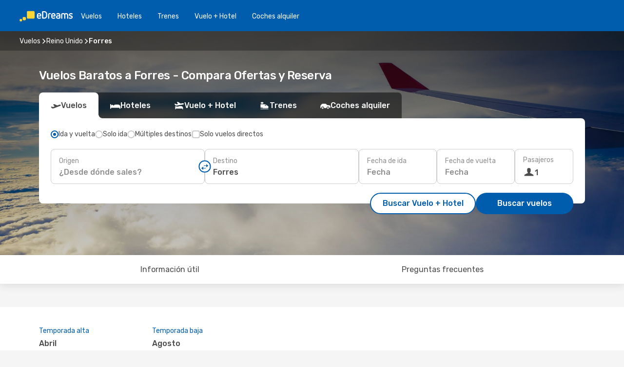

--- FILE ---
content_type: text/html;charset=utf-8
request_url: https://www.edreams.es/vuelos/forres/FSS/
body_size: 44344
content:
<!DOCTYPE html>
<html  lang="es-ES" dir="ltr">
<head><meta charset="utf-8">
<meta name="viewport" content="width=1168">
<title>Vuelos Baratos a Forres. Compara Ofertas</title>
<meta name="format-detection" content="telephone=no">
<link rel="preload" as="style" href="https://fonts.googleapis.com/css2?family=Rubik:wght@300;400;500;600;700&display=swap" onload="this.rel='stylesheet'">
<meta name="og:description" content="Reserva vuelos baratos a Forres. Consulta los descuentos exclusivos de eDreams y vuela a un precio imbatible. Compara ofertas y ahorra">
<meta name="og:title" content="Vuelos Baratos a Forres - Compara Ofertas y Reserva">
<meta name="robots" content="index, follow">
<meta name="og:image" content="https://a4.odistatic.net/images/landingpages/social/1200x630/ed_inspire_a_1200x630.jpg">
<meta name="og:type" content="website">
<meta name="description" content="Reserva vuelos baratos a Forres. Consulta los descuentos exclusivos de eDreams y vuela a un precio imbatible. Compara ofertas y ahorra">
<meta name="og:url" content="https://www.edreams.es/vuelos/forres/FSS/" rel="og:url">
<link rel="canonical" href="https://www.edreams.es/vuelos/forres/FSS/" data-hid="e3fa780">
<link rel="alternate" href="https://www.edreams.de/flug/forres/FSS/" hreflang="de">
<link rel="alternate" href="https://www.edreams.pt/voos/forres/FSS/" hreflang="pt">
<link rel="alternate" href="https://www.edreams.jp/flights/forres/FSS/" hreflang="ja-JP">
<link rel="alternate" href="https://www.edreams.fr/vol/forres/FSS/" hreflang="fr">
<link rel="alternate" href="https://nz.edreams.com/flights/forres/FSS/" hreflang="en-NZ">
<link rel="alternate" href="https://sg.edreams.com/flights/forres/FSS/" hreflang="en-SG">
<link rel="alternate" href="https://www.edreams.co.uk/flights/forres/FSS/" hreflang="en-GB">
<link rel="alternate" href="https://www.edreams.com/flights/forres/FSS/" hreflang="x-default">
<link rel="alternate" href="https://ca.edreams.com/vol/forres/FSS/" hreflang="fr-CA">
<link rel="alternate" href="https://ca.edreams.com/flights/forres/FSS/" hreflang="en-CA">
<link rel="alternate" href="https://www.edreams.net/es/vuelos/forres/FSS/" hreflang="es-US">
<link rel="alternate" href="https://www.edreams.net/us/flights/forres/FSS/" hreflang="en-US">
<link rel="alternate" href="https://www.edreams.in/flights/forres/FSS/" hreflang="en-IN">
<link rel="alternate" href="https://www.edreams.ch/flug/forres/FSS/" hreflang="de-CH">
<link rel="alternate" href="https://www.edreams.ch/vol/forres/FSS/" hreflang="fr-CH">
<link rel="alternate" href="https://www.edreams.ch/voli/forres/FSS/" hreflang="it-CH">
<link rel="alternate" href="https://za.edreams.com/flights/forres/FSS/" hreflang="en-ZA">
<link rel="alternate" href="https://www.edreams.co.kr/flights/forres/FSS/" hreflang="ko-KR">
<link rel="alternate" href="https://cl.edreams.com/vuelos/forres/FSS/" hreflang="es-CL">
<link rel="alternate" href="https://www.edreams.it/voli/forres/FSS/" hreflang="it">
<link rel="alternate" href="https://www.edreams.com.mx/vuelos/forres/FSS/" hreflang="es-MX">
<link rel="alternate" href="https://www.edreams.gr/flights/forres/FSS/" hreflang="el-GR">
<link rel="alternate" href="https://co.edreams.com/vuelos/forres/FSS/" hreflang="es-CO">
<link rel="alternate" href="https://www.edreams.com.ar/vuelos/forres/FSS/" hreflang="es-AR">
<link rel="alternate" href="https://www.edreams.com.au/flights/forres/FSS/" hreflang="en-AU">
<link rel="alternate" href="https://th.edreams.com/flights/forres/FSS/" hreflang="en-TH">
<link rel="alternate" href="https://www.edreams.pe/vuelos/forres/FSS/" hreflang="es-PE">
<link rel="alternate" href="https://www.edreams.ph/flights/forres/FSS/" hreflang="en-PH">
<link rel="alternate" href="https://ro.edreams.com/zboruri/forres/FSS/" hreflang="ro-RO">
<link rel="alternate" href="https://www.edreams.com.tr/ucak-bileti/forres/FSS/" hreflang="tr">
<link rel="alternate" href="https://nl.edreams.com/vluchten/forres/FSS/" hreflang="nl">
<link rel="alternate" href="https://www.edreams.es/vuelos/forres/FSS/" hreflang="es">
<link rel="icon" href="/images/onefront/bluestone/ED/favicon.ico" type="image/x-icon" data-hid="2c9d455">
<script src="https://securepubads.g.doubleclick.net/tag/js/gpt.js" async="async"></script>
<script>
                    var gptadslots = [];
                    var googletag = googletag || {cmd:[]};
                    googletag.cmd.push(function() {
                        //Adslot 1 declaration
                        gptadslots.push(googletag.defineSlot('/4121/es_sites/edreams.es/sslp_dest', [[970,90],[970,250],[728,90]], 'top')
                            .setTargeting('pos', ['top'])
                            .addService(googletag.pubads()));
                        googletag.pubads().enableSingleRequest();
                        googletag.pubads().setTargeting('arr', [ 'FSS' ]);
                        googletag.pubads().collapseEmptyDivs();
                        googletag.enableServices();
                    });
                </script>
<link rel="shortcut icon" href="/images/onefront/bluestone/ED/favicon.ico" type="image/x-icon" data-hid="9ad5b89">
<script type="text/javascript" data-hid="1a304df">
        var CONFIG_COOKIES_PURPOSE = {
            content_personalization: ["ngStorage"]
        };

        var GA_custom_dimension = {
            label: 'cmp_ad_agreement',
            purpose: 'advertising_personalization',
            vendor: 'google'
        };

        var GA_consent = {
            label: 'google_analytics_consent',
            vendor: 'c:googleana-2kgJLL8H'
        };

        var didomiStatus = null;
        var pageLanguage = 'es';

        function setDidomiListeners() {
            window.didomiEventListeners = window.didomiEventListeners || [];
            setDidomiPush();
        }

        function setDidomiPush() {
            window.didomiEventListeners.push({
                event: 'consent.changed',
                listener: function() {
                    doActionsOnConsentChanged();
                }
            });
        }

        function doActionsOnConsentChanged() {
            updateDidomiStatus();

            setGACustomDimension();

            setGAConsentInDataLayer();
        }

        function setGACustomDimension() {
            var customDimensionValue = isConsentSet() ? isVendorEnabled(GA_custom_dimension.vendor) : false;

            pushInDatalayer(GA_custom_dimension.label, customDimensionValue);
        }

        function setGAConsentInDataLayer() {
            var consentGA = isConsentSet() ? isVendorEnabled(GA_consent.vendor) : true;

            pushInDatalayer(GA_consent.label, consentGA);
        }

        function pushInDatalayer(label, value) {
            var objPush = {};
            objPush[label] = ''+value+'';

            window.dataLayer.push(objPush);
        }

        function updateDidomiStatus() {
            didomiStatus = Didomi.getUserConsentStatusForAll();
        }

        function isCookieEnabled(cookieName) {
            return (isConsentSet() && didomiStatus.purposes.enabled.indexOf(getCookieType(cookieName)) !== -1);
        }

        function isPurposeEnabled(purposeName) {
            return didomiStatus.purposes.enabled.indexOf(purposeName) !== -1;
        }

        function isVendorEnabled(vendorName) {
            return didomiStatus.vendors.enabled.indexOf(vendorName) !== -1;
        }

        function isConsentSet() {
            return didomiStatus !== null && (didomiStatus.purposes.enabled.length !== 0 || didomiStatus.purposes.disabled.length !== 0);
        }

        function getCookieType(cookieName) {
            for (var type in CONFIG_COOKIES_PURPOSE) {
                if (CONFIG_COOKIES_PURPOSE[type].indexOf(cookieName) !== -1) {
                    return type;
                }
            }
        }

        setDidomiListeners();
    </script>
<script type="text/javascript" data-hid="4a299c0">
        //Read Cookies
        var cookiesArray = [],
            cookies,
            mktTrack,
            mktportal,
            device_gtm = 'D',
            id_gtm = 'GTM-KKLQKF';

        function initReadCookies() {
            cookiesArray.push(document.cookie.match(/(device=[^;]+)/)[0]);

            mktTrack = document.cookie.match(/((mktTrack)=[^;]+)/);
            mktportal = document.cookie.match(/((mktportal)=[^;]+)/);

            mktTrack ? cookiesArray.push(mktTrack[0]) : '';
            mktportal ? cookiesArray.push(mktportal[0]) : '';

            cookies = createCookieObj(cookiesArray);

            if(cookies.device === 'tablet'){
                device_gtm = 'T';
            } else if (cookies.device === 'mobile') {
                device_gtm = 'M';
            }
        }

        function createCookieObj(c_value) {
            var obj = {},
                t_arr;

            if (c_value !== undefined) {
                for (var i = c_value.length - 1; i >= 0; i--) {
                    t_arr = c_value[i].split(/=(.+)/);
                    obj[t_arr[0]] = t_arr[1];
                }
            } else {
                obj = {
                    utmcsr: 'no_GA',
                    utmcmd: 'no_GA'
                }
            }
            return obj;
        }

        function getCookie (name) {
            const nameEQ = name + '=';
            const ca = document.cookie.split(';');
            for (let i = 0; ca.length > i; i++) {
                let c = ca[i];
                while (c.charAt(0) === ' ') { c = c.substring(1, c.length); }
                if (c.indexOf(nameEQ) === 0) { return c.substring(nameEQ.length, c.length); }
            }
            return null;
        }

        initReadCookies();
    </script>
<script type="text/javascript" data-hid="40ffd0a">
        function getParamMktportal() {
            var resultRegExp = document.location.search.match(/(MPortal|mktportal)=([^&]+)/);
            return resultRegExp !== null ? resultRegExp[2] : "";
        }

        function setCookie(name,value, days) {
            var expires = 60 * 60 * 24 * days;
            var domainName = '.edreams.es';

            if (cookies.mktportal === undefined || value !== "") {
                document.cookie = name + "=" + (value || "")  + "; max-age=" + expires + "; path=/; domain=" + domainName;

                cookies.mktportal = value;
            }
        }

        setCookie("mktportal", getParamMktportal(), 30);
    </script>
<script type="text/javascript" data-hid="15f630e">
        function getCountry() {
            return 'ES';
        }

        var dataLayerConfiguration = {
            site_type: device_gtm,
            page_url : document.location.pathname + document.location.search,
            cod_lang: 'es'+'_'+getCountry(),
            page_category: 'SSLP_flight_destinations',
            sso: sessionStorage.getItem("thirdPartyTrackingData") ? sessionStorage.getItem("thirdPartyTrackingData").search('SSO_1') !== -1 : false,
            mktsession_id: getCookie('mktSession') || '',
        };

        var dataLayerABConf = {};

        if(cookies.mktportal) {
            dataLayerABConf.mktportal = cookies.mktportal;
        }

        (function prepareDataLayerConfiguration() {
            for (var property in dataLayerABConf) {
                if (dataLayerABConf.hasOwnProperty(property)) {
                    dataLayerConfiguration[property] = dataLayerABConf[property];
                }
            }
        })();

        analyticsEvent = function() {};
        window.dataLayer = window.dataLayer || [];

        dataLayer.push(dataLayerConfiguration);

        // Init custom dimensions
        setGACustomDimension();
        setGAConsentInDataLayer();
    </script>
<script type="text/javascript" data-hid="196944d">
        var tc_values = cookies.mktTrack ? cookies.mktTrack.match(/([^|]+)/g) : undefined,
        tc_obj = createCookieObj(tc_values),
        tc_device = cookies.device.substring(0,1),
        DEFAULT_UTM_SOURCE = 'google',
        DEFAULT_UTM_MEDIUM = 'cpc',
        arrival_city_code = 'FSS',
        departure_city_code = '';

        /**
         * @brief This function reads cookies and updates  value for variables tc_vars.mkt_utm.
         * @pre tc_vars object should be created before
         * @post tc_vars.mkt_utm_campaign_cookie, tc_vars.mkt_utm_source_cookie and tc_vars.mkt_utm_medium_cookie
         * are updated with the mktTrack cookie values.
         */
        function updateUtm() {
            initReadCookies();
            let tc_values = cookies.mktTrack ? cookies.mktTrack.match(/([^|]+)/g) : undefined;
            tc_obj = createCookieObj(tc_values);

            tc_vars.mkt_utm_campaign_cookie = tc_obj.utmccn || '';
            tc_vars.mkt_utm_source_cookie = tc_obj.utmcsr || '';
            tc_vars.mkt_utm_medium_cookie = tc_obj.utmcmd || '';

            (function checkAndSetGAClientId(maxCalls = 10, currentCall = 0) {
                const gaClientId = getGoogleAnalyticsClientId(getCookie('_ga'));
                if (gaClientId) {
                    window.tc_vars = window.tc_vars || {};
                    window.tc_vars.ext_ga_client_id = gaClientId;
                } else if (currentCall < maxCalls) {
                    setTimeout(() => checkAndSetGAClientId(maxCalls, currentCall + 1), 800);
                }
            })();
        }

        function getGoogleAnalyticsClientId(cookieValue) {
            if (cookieValue) {
                const parts = cookieValue.split('.');
                if (parts.length === 4) {
                    return parts[2] + '.' + parts[3];
                }
            }
            return '';
        }
    </script>
<script type="text/javascript" data-hid="bd33ae">
        //gclid is a tracking parameter used by Google to pass information to Google Analytics and Adwords
        if (tc_obj.utmgclid) {
            tc_obj.utmcsr = DEFAULT_UTM_SOURCE;
            tc_obj.utmcmd = DEFAULT_UTM_MEDIUM;
        }

        var tc_vars = {
            env_template : 'sslp',
            env_work : 'prod',
            env_market : getCountry(),
            env_language : 'es',
            env_site_type: tc_device,
            env_brand_code: 'E',
            env_brand: 'edreams',
            env_currency_code: 'EUR',
            page_category: 'sslp',
            page_url: window.location.href.split('?')[0],
            page_name: 'sslp_Flight_Destinations',
            mkt_utm_campaign_cookie: tc_obj.utmccn || '',
            mkt_utm_source_cookie: tc_obj.utmcsr || '',
            mkt_utm_medium_cookie: tc_obj.utmcmd || '',
            mkt_utm_content_cookie: tc_obj.utmcct || '',
            mkt_utm_term_cookie: tc_obj.utmctr || '',
            mkt_portal: cookies.mktportal || '',
            flight_arrival_city_code: arrival_city_code,
            flight_departure_city_code: departure_city_code,
            edo_browser_id: sessionStorage.getItem('tc_vars') ? JSON.parse(sessionStorage.getItem('tc_vars'))?.edo_browser_id : '',
        };
    </script>
<script type="text/javascript" data-hid="30ab8af">
        function reloadTMSContainer () {
            tC.container.reload({events: {page: [{},{}]}});
        }
    </script>
<script async onload="reloadTMSContainer()" src="//cdn.tagcommander.com/4250/tc_eDreamsODIGEO_79.js" data-hid="12eab05"></script>
<script type="text/javascript" data-hid="4bb012b">
        function setDidomiConfig() {
            const config = {
                app: {
                    privacyPolicyURL: 'https://www.edreams.es/politica-de-privacidad/',
                },
                languages: {
                    enabled: [pageLanguage],
                    default: pageLanguage
                }
            };

            window.didomiConfig = config;
        }

        window.didomiOnReady = window.didomiOnReady || [];
        window.didomiOnReady.push(didomiReady);


        function didomiReady() {
            updateDidomiStatus();

            setGACustomDimension();

            setGAConsentInDataLayer();

            updateUtm();

            loadGTM(window,document,'script','dataLayer',id_gtm);

            if (window?.dataLayer) {
                window.dataLayer[0].didomiExperimentId = window?.tc_array_events?.didomiExperimentId;
                window.dataLayer[0].didomiExperimentUserGroup = window?.tc_array_events?.didomiExperimentUserGroup;
            }
        }

        function didomiTimeout() {
            if (!didomiStatus) {
                loadGTM(window,document,'script','dataLayer',id_gtm);
                tC.event.didomiReady(window, {"didomiVendorsConsent": "fallBackConsent"});
            }
        }

        function didomiLoader() {
            setTimeout(didomiTimeout, 5000);

            didomiLoadScript('c81d422d-223b-4c8a-8b2e-099d6fa3acb9');
        }

        function didomiLoadScript(didomiApiKey) {
            window.gdprAppliesGlobally=true;
            function a(e){
                if(!window.frames[e]){
                    if(document.body&&document.body.firstChild){
                        var t=document.body;
                        var n=document.createElement("iframe");
                        n.style.display="none";
                        n.name=e;
                        n.title=e;
                        t.insertBefore(n,t.firstChild)
                    }
                    else{
                        setTimeout(function(){a(e)},5)
                    }
                }
            }
            function e(n,r,o,c,s){
                function e(e,t,n,a){
                    if(typeof n!=="function"){return}
                    if(!window[r]){
                        window[r]=[]
                    }
                    var i=false;
                    if(s){
                        i=s(e,t,n)
                    }
                    if(!i){
                        window[r].push({command:e,parameter:t,callback:n,version:a})
                    }
                }
                e.stub=true;
                function t(a){
                    if(!window[n]||window[n].stub!==true){return}
                    if(!a.data){return}
                    var i=typeof a.data==="string";
                    var e;
                    try{e=i?JSON.parse(a.data):a.data}
                    catch(t){return}
                    if(e[o]){
                        var r=e[o];
                        window[n](r.command,r.parameter,function(e,t){
                            var n={};
                            n[c]={returnValue:e,success:t,callId:r.callId};
                            a.source.postMessage(i?JSON.stringify(n):n,"*")
                        },r.version)
                    }
                }
                if("undefined"[n]!=="function"){
                    window[n]=e;
                    if(window.addEventListener){
                        window.addEventListener("message",t,false)
                    }
                    else{
                        window.attachEvent("onmessage",t)}
                }
            }
            e("__tcfapi","__tcfapiBuffer","__tcfapiCall","__tcfapiReturn");a("__tcfapiLocator");

            (function(e){
                var t=document.createElement("script");
                t.id="spcloader";
                t.type="text/javascript";
                t.async=true;
                t.src="https://sdk.privacy-center.org/"+e+"/loader.js?target="+document.location.hostname;t.charset="utf-8";
                var n=document.getElementsByTagName("script")[0];
                n.parentNode.insertBefore(t,n)
            })(didomiApiKey);
        }

        setDidomiConfig();

       didomiLoader();
    </script>
<script type="text/javascript" data-hid="7f260c0">
        domainName = 'edreams.es';
        domainNameSearch = 'www.edreams.es';
        //If an AB test is running the placeholder will be replaced by a push instruction
        //to set the ga custom dimensions with the value of MultitestCfg partitions winners:

        var countryCode = getCountry();
        var lang = 'es';
    </script>
<script type="text/javascript" data-hid="f37a6b">
        function loadGTM (w,d,s,l,i){w[l]=w[l]||[];w[l].push({'gtm.start':
        new Date().getTime(),event:'gtm.js'});var f=d.getElementsByTagName(s)[0],
        j=d.createElement(s),dl=l!='dataLayer'?'&amp;l='+l:'';j.async=true;j.src=
        '//www.googletagmanager.com/gtm.js?id='+i+dl;f.parentNode.insertBefore(j,f);
        }
    </script>
<script type="text/javascript" data-hid="777b523">
        /**
         * @desc This function is used in an intervals in order to check if the mktTrack cookie value changes, in this case
         * it performs a push into dataLayer object with the new value.
         * @post If the push is done, the interval is stoped.
         */
        function mktTrackCookieUpdate(cookie) {
            dataLayer.push({'event': 'mkttrack', 'mktTrack':cookie.match(new RegExp('mktTrack=([^;]+)'))[1]});
        }

        function doTrack() {
            var mktportal = cookies["mktportal"] === undefined ? "" : cookies["mktportal"];
            track('ES', mktportal, 'SSLP', false, mktTrackCookieUpdate);
        }

        function loadScript(src, callback) {
            var a = document.createElement('script'),
                f = document.getElementsByTagName('head')[0];

            a.async = true;
            a.type = 'text/javascript';
            a.src = src;

            if (callback !== null){
                if (a.readyState) { // IE, incl. IE9
                    a.onreadystatechange = function() {
                        if (a.readyState == "loaded" || a.readyState == "complete") {
                            a.onreadystatechange = null;
                            callback();
                        }
                    };
                } else {
                    a.onload = function() { // Other browsers
                        callback();
                    };
                }
            }

            f.appendChild(a);
        }
    </script>
<script type="text/javascript" data-hid="7ca9d41">loadScript("/marketing-channel/client/v3/marketing-channel.min.js", doTrack);</script>
<script type="application/ld+json">{"@context":"https://schema.org/","@type":"FAQPage","mainEntity":[{"@type":"Question","name":"¿Cuál es el vuelo más barato que puedo encontrar a Forres?","acceptedAnswer":{"@type":"Answer","text":"eDreams combina distintas tecnologías para encontrar vuelos baratos a Forres con los precios más competitivos del mercado, basándose en las búsquedas de los usuarios en nuestra plataforma. En los resultados encontrarás combinaciones de diferentes aerolíneas, para que elijas el vuelo que mejor se ajuste a tus necesidades."}},{"@type":"Question","name":"¿Cuándo se realizan más reservas de vuelos a Forres?","acceptedAnswer":{"@type":"Answer","text":"El mes en el que se realizan más reservas de vuelos a Forres es abril. El siguiente mes con mayor número de reservas de vuelo es febrero.  En tercer lugar, marzo, durante el cual también se produce un gran número de reservas a Forres, aunque ligeramente inferior a febrero."}},{"@type":"Question","name":"¿Cuáles son los meses más populares para volar a Forres?","acceptedAnswer":{"@type":"Answer","text":"Según el análisis de las búsquedas de vuelos de nuestros clientes, el mes más popular para volar a Forres es abril. El siguiente mes más popular para viajar a Forres es marzo. En tercer lugar, mayo. Sin embargo, si lo que buscas es tranquilidad, el mes menos popular es agosto. Durante este mes podrás disfrutar de mejores precios en los vuelos a Forres y una menor afluencia de público."}},{"@type":"Question","name":"¿Cómo es el tiempo en Forres?","acceptedAnswer":{"@type":"Answer","text":"Si quieres disfrutar del clima de verano, los mejores meses para viajar a Forres son julio, junio y agosto, cuando la temperatura media alcanza los 16.76 °C, mientras que julio, mayo y abril son los meses más soleados del año, con una media de 46.17 horas de sol. \n\u003Cbr/>\nSi prefieres temperaturas frescas, es mejor que viajes a Forres en  enero, febrero o marzo cuando la temperatura media baja a  0.1 °C. \n\u003Cbr/>\nSi no te importa tanto la temperatura pero no quieres mojarte bajo la lluvia, evita viajar en enero, febrero y marzo, cuando la precipitación media en Forres es de 3.75 mm. En enero, febrero y marzo se registran las precipitaciones más bajas, con una media de 0 mm."}}]}</script>
<link rel="stylesheet" href="/sslp-itinerary-frontend/static-content/_nuxt/ed.4172d313.css">
<link rel="modulepreload" as="script" crossorigin href="/sslp-itinerary-frontend/static-content/_nuxt/entry.15e136a3.js">
<link rel="modulepreload" as="script" crossorigin href="/sslp-itinerary-frontend/static-content/_nuxt/ed.874bee74.js">
<link rel="modulepreload" as="script" crossorigin href="/sslp-itinerary-frontend/static-content/_nuxt/usePopularRoutesLinks.b0240594.js">
<link rel="modulepreload" as="script" crossorigin href="/sslp-itinerary-frontend/static-content/_nuxt/SslpHead.ed176728.js">
<link rel="modulepreload" as="script" crossorigin href="/sslp-itinerary-frontend/static-content/_nuxt/common.49bac66f.js">
<link rel="modulepreload" as="script" crossorigin href="/sslp-itinerary-frontend/static-content/_nuxt/nuxt-link.3df709af.js">
<link rel="modulepreload" as="script" crossorigin href="/sslp-itinerary-frontend/static-content/_nuxt/vue.f36acd1f.89c21024.js">
<link rel="modulepreload" as="script" crossorigin href="/sslp-itinerary-frontend/static-content/_nuxt/useFetchRouteDetails.8c9f33eb.js">
<link rel="modulepreload" as="script" crossorigin href="/sslp-itinerary-frontend/static-content/_nuxt/useInterlink.218efa6a.js">
<link rel="modulepreload" as="script" crossorigin href="/sslp-itinerary-frontend/static-content/_nuxt/DestinationPageContent.0e0231be.js">
<link rel="modulepreload" as="script" crossorigin href="/sslp-itinerary-frontend/static-content/_nuxt/PageLayout.8ff2eeb0.js">
<link rel="modulepreload" as="script" crossorigin href="/sslp-itinerary-frontend/static-content/_nuxt/useSearch.f066f564.js">
<link rel="modulepreload" as="script" crossorigin href="/sslp-itinerary-frontend/static-content/_nuxt/useAutocomplete.a2c112b2.js">
<link rel="modulepreload" as="script" crossorigin href="/sslp-itinerary-frontend/static-content/_nuxt/DatePicker.55c96ff3.js">
<link rel="modulepreload" as="script" crossorigin href="/sslp-itinerary-frontend/static-content/_nuxt/PassengerRow.853775a4.js">
<link rel="modulepreload" as="script" crossorigin href="/sslp-itinerary-frontend/static-content/_nuxt/InfoBlocks.7ad2f7ec.js">
<link rel="modulepreload" as="script" crossorigin href="/sslp-itinerary-frontend/static-content/_nuxt/useInfoblocks.6efa2b19.js">
<link rel="modulepreload" as="script" crossorigin href="/sslp-itinerary-frontend/static-content/_nuxt/useWidgetVisibility.04f7c406.js">
<link rel="modulepreload" as="script" crossorigin href="/sslp-itinerary-frontend/static-content/_nuxt/DealsContainer.ec882cad.js">
<link rel="modulepreload" as="script" crossorigin href="/sslp-itinerary-frontend/static-content/_nuxt/ViewMore.3b8b42c9.js">
<link rel="modulepreload" as="script" crossorigin href="/sslp-itinerary-frontend/static-content/_nuxt/CardPrice.74167a71.js">
<link rel="modulepreload" as="script" crossorigin href="/sslp-itinerary-frontend/static-content/_nuxt/SeoInterlinking.099fe690.js">
<link rel="modulepreload" as="script" crossorigin href="/sslp-itinerary-frontend/static-content/_nuxt/useSeoInterlinkingLinks.e7d857f8.js">
<link rel="modulepreload" as="script" crossorigin href="/sslp-itinerary-frontend/static-content/_nuxt/SeoContent.3c2e48bc.js">
<link rel="modulepreload" as="script" crossorigin href="/sslp-itinerary-frontend/static-content/_nuxt/AutoContent.bb88c719.js">
<link rel="modulepreload" as="script" crossorigin href="/sslp-itinerary-frontend/static-content/_nuxt/useStructuredData.cb99ab8a.js">
<link rel="modulepreload" as="script" crossorigin href="/sslp-itinerary-frontend/static-content/_nuxt/useLastMinuteLinks.24bea92a.js">







<script type="module" src="/sslp-itinerary-frontend/static-content/_nuxt/entry.15e136a3.js" crossorigin></script></head>
<body  class="odf-bg-secondary fonts-loading loading"><div id="__nuxt"><!--[--><!--[--><header class="header"><div id="header-logo-url" class="header-logo"><svg><use href="/sslp-itinerary-frontend/static-content/_nuxt/logo-ED.631358a2.svg#main" xlink:href="/sslp-itinerary-frontend/static-content/_nuxt/logo-ED.631358a2.svg#main" width="100%" height="100%"></use></svg></div><div class="header-desktop-start"><div class="header-tabs odf-tabs odf-tabs-header"><!--[--><a class="header-tabs-item" href="https://www.edreams.es/vuelos/">Vuelos</a><a class="header-tabs-item" href="https://www.edreams.es/hoteles/">Hoteles</a><a class="header-tabs-item" href="https://www.edreams.es/trenes/">Trenes</a><a class="header-tabs-item" href="https://www.edreams.es/viajes/">Vuelo + Hotel</a><a class="header-tabs-item" href="https://rentacar.edreams.es/es/?clientId=313381" rel="nofollow">Coches alquiler</a><!--]--></div></div><div class="header-desktop-end"><!--[--><!--]--><div class="currencySwitcher"><button type="button" class="currencySwitcher-outside"><img src="/images/onefront/flags/flags@2x.png" class="currencySwitcher-img currencySwitcher-img-ES" alt="ES"><span>ES</span><span> (€) </span></button><div class="currencySwitcher-inside"><div class="currencySwitcher-header"><span>eDreams está disponible en los siguientes países</span></div><div class="currencySwitcher-main"><div class="currencySwitcher-continents"><!--[--><div class="currencySwitcher-continent"><span class="currencySwitcher-continent-title">Europe</span><div class="currencySwitcher-countries"><!--[--><a href="https://www.edreams.de/flug/forres/FSS/" lang="de-DE" class="currencySwitcher-country"><img src="/images/onefront/flags/flags@2x.png" class="currencySwitcher-img currencySwitcher-img-DE" alt="DE"><span>Deutschland (€)</span></a><a href="https://www.edreams.pt/voos/forres/FSS/" lang="pt-PT" class="currencySwitcher-country"><img src="/images/onefront/flags/flags@2x.png" class="currencySwitcher-img currencySwitcher-img-PT" alt="PT"><span>Portugal (€)</span></a><a href="https://www.edreams.fr/vol/forres/FSS/" lang="fr-FR" class="currencySwitcher-country"><img src="/images/onefront/flags/flags@2x.png" class="currencySwitcher-img currencySwitcher-img-FR" alt="FR"><span>France (€)</span></a><a href="https://www.edreams.co.uk/flights/forres/FSS/" lang="en-UK" class="currencySwitcher-country"><img src="/images/onefront/flags/flags@2x.png" class="currencySwitcher-img currencySwitcher-img-UK" alt="UK"><span>United Kingdom (£)</span></a><a href="https://www.edreams.ch/flug/forres/FSS/" lang="de-CH" class="currencySwitcher-country"><img src="/images/onefront/flags/flags@2x.png" class="currencySwitcher-img currencySwitcher-img-CH" alt="CH"><span>Schweiz - Deutsch (CHF)</span></a><a href="https://www.edreams.ch/vol/forres/FSS/" lang="fr-CH" class="currencySwitcher-country"><img src="/images/onefront/flags/flags@2x.png" class="currencySwitcher-img currencySwitcher-img-CH" alt="CH"><span>Suisse - Français (CHF)</span></a><a href="https://www.edreams.ch/voli/forres/FSS/" lang="it-CH" class="currencySwitcher-country"><img src="/images/onefront/flags/flags@2x.png" class="currencySwitcher-img currencySwitcher-img-CH" alt="CH"><span>Svizzera - Italiano (CHF)</span></a><a href="https://www.edreams.it/voli/forres/FSS/" lang="it-IT" class="currencySwitcher-country"><img src="/images/onefront/flags/flags@2x.png" class="currencySwitcher-img currencySwitcher-img-IT" alt="IT"><span>Italia (€)</span></a><a href="https://www.edreams.gr/flights/forres/FSS/" lang="el-GR" class="currencySwitcher-country"><img src="/images/onefront/flags/flags@2x.png" class="currencySwitcher-img currencySwitcher-img-GR" alt="GR"><span>Greece (€)</span></a><a href="https://ro.edreams.com/zboruri/forres/FSS/" lang="ro-RO" class="currencySwitcher-country"><img src="/images/onefront/flags/flags@2x.png" class="currencySwitcher-img currencySwitcher-img-RO" alt="RO"><span>Romania (RON)</span></a><a href="https://nl.edreams.com/vluchten/forres/FSS/" lang="nl-NL" class="currencySwitcher-country"><img src="/images/onefront/flags/flags@2x.png" class="currencySwitcher-img currencySwitcher-img-NL" alt="NL"><span>Nederland (€)</span></a><!--]--></div></div><div class="currencySwitcher-continent"><span class="currencySwitcher-continent-title">Asia</span><div class="currencySwitcher-countries"><!--[--><a href="https://www.edreams.jp/flights/forres/FSS/" lang="ja-JP" class="currencySwitcher-country"><img src="/images/onefront/flags/flags@2x.png" class="currencySwitcher-img currencySwitcher-img-JP" alt="JP"><span>Japan (￥)</span></a><a href="https://sg.edreams.com/flights/forres/FSS/" lang="en-SG" class="currencySwitcher-country"><img src="/images/onefront/flags/flags@2x.png" class="currencySwitcher-img currencySwitcher-img-SG" alt="SG"><span>Singapore ($)</span></a><a href="https://www.edreams.in/flights/forres/FSS/" lang="en-IN" class="currencySwitcher-country"><img src="/images/onefront/flags/flags@2x.png" class="currencySwitcher-img currencySwitcher-img-IN" alt="IN"><span>India (₹)</span></a><a href="https://www.edreams.co.kr/flights/forres/FSS/" lang="ko-KR" class="currencySwitcher-country"><img src="/images/onefront/flags/flags@2x.png" class="currencySwitcher-img currencySwitcher-img-KR" alt="KR"><span>South Korea (₩)</span></a><a href="https://th.edreams.com/flights/forres/FSS/" lang="en-TH" class="currencySwitcher-country"><img src="/images/onefront/flags/flags@2x.png" class="currencySwitcher-img currencySwitcher-img-TH" alt="TH"><span>Thailand (THB)</span></a><a href="https://www.edreams.ph/flights/forres/FSS/" lang="en-PH" class="currencySwitcher-country"><img src="/images/onefront/flags/flags@2x.png" class="currencySwitcher-img currencySwitcher-img-PH" alt="PH"><span>Philippines (₱)</span></a><a href="https://www.edreams.com.tr/ucak-bileti/forres/FSS/" lang="tr-TR" class="currencySwitcher-country"><img src="/images/onefront/flags/flags@2x.png" class="currencySwitcher-img currencySwitcher-img-TR" alt="TR"><span>Türkiye (₺)</span></a><!--]--></div></div><div class="currencySwitcher-continent"><span class="currencySwitcher-continent-title">Oceania</span><div class="currencySwitcher-countries"><!--[--><a href="https://nz.edreams.com/flights/forres/FSS/" lang="en-NZ" class="currencySwitcher-country"><img src="/images/onefront/flags/flags@2x.png" class="currencySwitcher-img currencySwitcher-img-NZ" alt="NZ"><span>New Zealand ($)</span></a><a href="https://www.edreams.com.au/flights/forres/FSS/" lang="en-AU" class="currencySwitcher-country"><img src="/images/onefront/flags/flags@2x.png" class="currencySwitcher-img currencySwitcher-img-AU" alt="AU"><span>Australia ($)</span></a><!--]--></div></div><div class="currencySwitcher-continent"><span class="currencySwitcher-continent-title">America</span><div class="currencySwitcher-countries"><!--[--><a href="https://ca.edreams.com/vol/forres/FSS/" lang="fr-CA" class="currencySwitcher-country"><img src="/images/onefront/flags/flags@2x.png" class="currencySwitcher-img currencySwitcher-img-CA" alt="CA"><span>Canada - Français ($)</span></a><a href="https://ca.edreams.com/flights/forres/FSS/" lang="en-CA" class="currencySwitcher-country"><img src="/images/onefront/flags/flags@2x.png" class="currencySwitcher-img currencySwitcher-img-CA" alt="CA"><span>Canada - English ($)</span></a><a href="https://www.edreams.net/es/vuelos/forres/FSS/" lang="es-US" class="currencySwitcher-country"><img src="/images/onefront/flags/flags@2x.png" class="currencySwitcher-img currencySwitcher-img-US" alt="US"><span>Estados Unidos - Español ($)</span></a><a href="https://www.edreams.net/us/flights/forres/FSS/" lang="en-US" class="currencySwitcher-country"><img src="/images/onefront/flags/flags@2x.png" class="currencySwitcher-img currencySwitcher-img-US" alt="US"><span>United States - English ($)</span></a><a href="https://cl.edreams.com/vuelos/forres/FSS/" lang="es-CL" class="currencySwitcher-country"><img src="/images/onefront/flags/flags@2x.png" class="currencySwitcher-img currencySwitcher-img-CL" alt="CL"><span>Chile ($)</span></a><a href="https://www.edreams.com.mx/vuelos/forres/FSS/" lang="es-MX" class="currencySwitcher-country"><img src="/images/onefront/flags/flags@2x.png" class="currencySwitcher-img currencySwitcher-img-MX" alt="MX"><span>México ($)</span></a><a href="https://co.edreams.com/vuelos/forres/FSS/" lang="es-CO" class="currencySwitcher-country"><img src="/images/onefront/flags/flags@2x.png" class="currencySwitcher-img currencySwitcher-img-CO" alt="CO"><span>Colombia ($)</span></a><a href="https://www.edreams.com.ar/vuelos/forres/FSS/" lang="es-AR" class="currencySwitcher-country"><img src="/images/onefront/flags/flags@2x.png" class="currencySwitcher-img currencySwitcher-img-AR" alt="AR"><span>Argentina (US$)</span></a><a href="https://www.edreams.pe/vuelos/forres/FSS/" lang="es-PE" class="currencySwitcher-country"><img src="/images/onefront/flags/flags@2x.png" class="currencySwitcher-img currencySwitcher-img-PE" alt="PE"><span>Perú (S/)</span></a><!--]--></div></div><div class="currencySwitcher-continent"><span class="currencySwitcher-continent-title">Africa</span><div class="currencySwitcher-countries"><!--[--><a href="https://za.edreams.com/flights/forres/FSS/" lang="en-ZA" class="currencySwitcher-country"><img src="/images/onefront/flags/flags@2x.png" class="currencySwitcher-img currencySwitcher-img-ZA" alt="ZA"><span>South Africa (R)</span></a><!--]--></div></div><!--]--></div><div class="currencySwitcher-international"><span>Or you can visit our</span><a href="https://www.edreams.com/flights/forres/FSS/">global site</a><i aria-hidden="true"></i></div></div><div class="currencySwitcher-footer"><button type="button">Cerrar</button></div></div></div></div></header><section class="searcher" style="background-image:linear-gradient(rgba(0, 0, 0, 0.5), rgba(0, 0, 0, 0)), url(/images/landingpages/destinations/1920x800/destination-default_1920x800.jpg);background-position-y:0%;"><div class="breadcrumb breadcrumb__dark"><ol class="breadcrumb-list" vocab="http://schema.org/" typeof="BreadcrumbList"><!--[--><li property="itemListElement" typeof="ListItem" class="breadcrumb-item"><a href="https://www.edreams.es/vuelos/" property="item" typeof="WebPage"><span class="breadcrumb-content" property="name">Vuelos</span></a><i class="odf-icon odf-icon-s odf-icon-arrow-right" aria-hidden="true"></i><meta property="position" content="1"></li><li property="itemListElement" typeof="ListItem" class="breadcrumb-item"><a href="https://www.edreams.es/vuelos/reino-unido/GB/" property="item" typeof="WebPage"><span class="breadcrumb-content" property="name">Reino Unido</span></a><i class="odf-icon odf-icon-s odf-icon-arrow-right" aria-hidden="true"></i><meta property="position" content="2"></li><li property="itemListElement" typeof="ListItem" class="breadcrumb-item"><span class="is-current breadcrumb-content" property="name">Forres</span><!----><meta property="position" content="3"></li><!--]--></ol></div><header><!----><h1>Vuelos Baratos a Forres - Compara Ofertas y Reserva</h1></header><div class="searcher-body"><div><div class="searchBox"><!----><div class="searchBox-tabs"><div class="active" id="flightsTab"><i class="odf-icon-flight" aria-hidden="true"></i><span>Vuelos</span></div><div class="" id="hotelsTab"><i class="odf-icon-hotel" aria-hidden="true"></i><span>Hoteles</span></div><div class="" id="flightsHotelTab"><i class="odf-icon-flight-hotel" aria-hidden="true"></i><span>Vuelo + Hotel</span></div><div class="" id="trainsTab"><i class="odf-icon-train" aria-hidden="true"></i><span>Trenes</span></div><div class="" id="carsTab"><i class="odf-icon-car" aria-hidden="true"></i><span>Coches alquiler</span></div></div><div class="searchBox-content"><div class="searchBox-flightsTypes"><input id="return-radioButton" type="radio" checked><label class="searchBox-flightsType searchBox-flightsType-label" for="return-radioButton"><i aria-hidden="true"></i><span id="return-label">Ida y vuelta</span></label><input id="oneWay-radioButton" type="radio"><label class="searchBox-flightsType searchBox-flightsType-label" for="oneWay-radioButton"><i aria-hidden="true"></i><span id="oneWay-label">Solo ida</span></label><input id="multiStop-radioButton" type="radio"><label class="searchBox-flightsType searchBox-flightsType-label" for="multiStop-radioButton"><i aria-hidden="true"></i><span id="multistop-label">Múltiples destinos</span></label><div class="searchBox-flightsTypes-separator"></div><input id="direct-flights-checkbox" type="checkbox"><label class="searchBox-flightsType searchBox-flightsType-label searchBox-flightsType--direct" for="direct-flights-checkbox"><i class="odf-icon-tick" aria-hidden="true"></i><span>Solo vuelos directos</span></label></div><!----><div class="searchBox-body"><div class="searchBox-rows"><div style="display:none;" class="searchBox-calendar"><div class="searchBox-calendar-window"><div class="datepicker" style="transform:translateX(0px);"><!--[--><!--]--><!--[--><!--]--></div></div><div class="searchBox-calendar-arrow-container-left"><button class="searchBox-calendar-arrow" disabled><i class="odf-icon odf-icon-arrow-left" aria-hidden="true"></i></button></div><div class="searchBox-calendar-arrow-container-right"><button class="searchBox-calendar-arrow"><i class="odf-icon odf-icon-arrow-right" aria-hidden="true"></i></button></div><div class="searchBox-close"><!----><!----><button id="done-button" class="button-primary button__fit mis-auto">Cerrar</button></div></div><!--[--><div class="searchBox-row"><div class="searchBox-row-inputs"><div class="searchBox-row-cities searchBox-row-collapse"><div id="ORIGIN-location-0" class="searchBox-box"><!----><label>Origen</label><!--[--><input value="" placeholder="¿Desde dónde sales?" type="text" maxlength="128" autocapitalize="off" autocorrect="off" autocomplete="off" spellcheck="false"><!----><!--]--><!----><!----></div><button class="searchBox-swapButton" type="button"><i class="searchBox-swapButton-icon" aria-hidden="true"></i></button><div id="DESTINATION-location-0" class="searchBox-box"><!----><label>Destino</label><!--[--><input value="" placeholder="¿A dónde vas?" type="text" maxlength="128" autocapitalize="off" autocorrect="off" autocomplete="off" spellcheck="false"><!----><!--]--><!----><!----></div></div><div class="searchBox-row-dates searchBox-row-collapse"><div id="OUTBOUND-date-0" class="searchBox-box searchBox-box-date"><!----><label>Fecha de ida</label><span class="searchBox-box-placeholder">Fecha</span><!----><!----></div><div id="INBOUND-date-0" class="searchBox-box searchBox-box-date"><!----><label>Fecha de vuelta</label><span class="searchBox-box-placeholder">Fecha</span><!----><!----></div></div></div><div class="searchBox-row-action"><!--[--><div id="passenger-selector" class="searchBox-box searchBox-box-passengers"><label>Pasajeros</label><div class="searchBox-passengers-input"><i class="odf-icon-pax" aria-hidden="true"></i><span class="searchBox-box-plain-text">1</span></div></div><!----><!--]--><!----><!----></div></div><!--]--></div><!----></div><!----><div class="searchBox-buttons"><button id="search-dp-btn">Buscar Vuelo + Hotel</button><button id="search-btn">Buscar vuelos</button><!----><!----></div></div><!----></div></div></div><div class="trustpilot-container"><div class="trustpilot"><span></span></div></div></section><!----><!----><!----><div class="advertBanner"><div id="top" style="display:none;"></div></div><!----><!--[--><!----><!----><div id="useful-info" class="infoblock"><div class="carousel carousel__white"><div class="carousel-arrow-container carousel-arrow-container-left"><!----></div><div class="carousel-arrow-container carousel-arrow-container-right"><!----></div><div class="carousel-window"><div class="carousel-items" style="transform:translateX(-0px);display:flex;gap:64px;transition:transform 0.3s ease;"><!--[--><!--[--><div class="infoblock-block"><span class="infoblock-block-title">Temporada alta</span><span class="infoblock-block-code">abril</span><span class="infoblock-block-text">abril es una época muy concurrida para volar a Forres, según los datos de búsqueda de nuestros clientes</span></div><div class="infoblock-block"><span class="infoblock-block-title">Temporada baja</span><span class="infoblock-block-code">agosto</span><span class="infoblock-block-text">agosto es una temporada baja para volar a Forres, según los datos de búsqueda de nuestros clientes</span></div><!--]--><!--]--></div></div></div></div><div class="charts"><!----><!----></div><section id="expert-advise" class="widgetSeoContainer"><!--[--><!--[--><!----><div id="travelTo"><h2>Viajar a Forres</h2><div><p>Reserva tu vuelo a Forres al mejor precio en eDreams con la comodidad de un servicio prémium y Atención al Cliente 24/7. En nuestra web encontrarás tu billete de avión a Forres entre una selección de opciones que ofrecen todas las aerolíneas que operan en Reino Unido. Encontrar vuelos baratos a Forres es fácil, rápido y cómodo con eDreams.</p>
<p>Entre todos los vuelos con destino a Forres, hemos seleccionado las mejores ofertas reservadas en las últimas horas por nuestros usuarios, o bien elige tus fechas y selecciona entre los resultados usando nuestro motor de reservas.</p>
<p>En eDreams operamos con más de 690 aerolíneas, para que puedas elegir la que más se adapte a las necesidades de tu viaje a Forres FSS y volar con todas las comodidades.</p>
<br/>
<h3>Cómo encontrar vuelos baratos con eDreams</h3>
<p>Viajar al mejor precio, con la mayor seguridad y calidad es posible con eDreams. Desde el buscador de eDreams podrás comparar precios, horarios y aerolíneas y reservar tu vuelo a Forres en pocos pasos. </p>
<p>Pero si, además, quieres ahorrar más en tus viajes, sigue estos 3 consejos principales para poder viajar más barato y tenlos en cuenta para reservar tu vuelo a Forres: </p>
<ul><li>Reserva tu vuelo de martes a jueves: Se trata de los días más baratos para reservar billetes de avión con destino a Reino Unido, especialmente si estás buscando ofertas de última hora.</li>
<li>Vuela a Forres entre semana: Si puedes evitar volar en fin de semana, te ahorrarás bastante dinero en tu vuelo a Forres.</li>
<li>Únete a eDreams Prime: Con 30 días de prueba gratuita, si te unes al programa de suscripción de viajes de eDreams Prime al reservar tu vuelo a Forres, podrás disfrutar de ofertas exclusivas y grandes ventajas en tus viajes. </li></ul></div></div><!----><!--]--><!--[--><!----><div id="attractions"><h3>Cuándo es la mejor época del año para ir a Forres</h3><div><p>El mejor momento para ir a Forres varía según tus preferencias y las actividades que te gustaría realizar. Además, las condiciones climatológicas que podemos encontrar en Forres y en otras partes de Reino Unido también pueden condicionar las fechas que escogemos para viajar. En este apartado te mostramos las distintas opciones que Forres te ofrece para visitarla en cualquier momento del año.</p>
<br/>
<strong>Temporada alta en Forres</strong>
<p>Durante esta época del año las temperaturas templadas te permitirán realizar muchas actividades al aire libre y disfrutar de numerosos eventos en distintas zonas de Forres. Este momento del año es ideal para los amantes del buen tiempo.</p>
<p>Las actividades que puedes realizar durante estos meses son muy variadas y muchas de ellas se realizan al aire libre. Como por ejemplo: salir a dar largos paseos por la ciudad, visitar el casco histórico de Forres o disfrutar de la gastronomía de Reino Unido en un restaurante o en una cómoda terraza. Para los amantes del deporte y la aventura, existen cientos de posibilidades para hacer excursiones, y actividades en Forres y en sus alrededores. Otro entretenimiento muy recomendable durante tu visita a Forres es explorar alguno de los mercados que encontrarás por la ciudad, donde podrás descubrir su artesania y llevarte un souvenir típico de Reino Unido. Por último, otra de las actividades que te recomendamos es la fotografía. Aunque visites Forres en verano no tienes porque preocuparte ya que la ciudad, al igual que el resto de la arquitectura de Reino Unido, se encuentra adaptada a esta climatologia.</p>
<br/>
<strong>Temporada baja en Forres</strong>
<p>Esta es la época del año preferida entre aquellos usuarios con mayor flexibilidad de fechas y que por lo tanto más se benefician de precios low cost. Si eres de los que disfruta de la tranquilidad y prefieres este clima más frio frente a clima veraniego, este es el mejor momento del año para visitar Forres.</p>
<p>Durante este período, Forres, se envuelve en el manto del invierno y ofrece una visita única en un ambiente muy acogedor. Esta es la época perfecta para los amantes de las excursiones culturales y museos. Una de las actividades principales que se realizan con el frío, sin duda, es la visita de museos y galerías de arte así como de monumentos históricos y las principales tabernas gastronómicas de Forres para entrar en calor. Si formas parte de este equipo, reservar tu vuelo a Forres en la temporada invernal es para ti.</p></div></div><!----><!--]--><!--]--></section><section id="faq" class="accordion"><header><h2>Preguntas frecuentes sobre los vuelos a Forres</h2></header><!--[--><!--[--><div class="accordion-body"><!--[--><div style="" class="accordion-item"><div class="accordion-exterior"><span>¿Cuál es el vuelo más barato que puedo encontrar a Forres?</span></div><div class="accordion-interior"><div class="accordion-interior"><span>eDreams combina distintas tecnologías para encontrar vuelos baratos a Forres con los precios más competitivos del mercado, basándose en las búsquedas de los usuarios en nuestra plataforma. En los resultados encontrarás combinaciones de diferentes aerolíneas, para que elijas el vuelo que mejor se ajuste a tus necesidades.</span></div></div></div><div style="" class="accordion-item"><div class="accordion-exterior"><span>¿Cuándo se realizan más reservas de vuelos a Forres?</span></div><div class="accordion-interior"><div class="accordion-interior"><!--[--><div>El mes en el que se realizan más reservas de vuelos a Forres es abril.</div><div>El siguiente mes con mayor número de reservas de vuelo es febrero. </div><div>En tercer lugar, marzo, durante el cual también se produce un gran número de reservas a Forres, aunque ligeramente inferior a febrero.</div><!--]--></div></div></div><div style="" class="accordion-item"><div class="accordion-exterior"><span>¿Cuáles son los meses más populares para volar a Forres?</span></div><div class="accordion-interior"><div class="accordion-interior"><!--[--><div>Según el análisis de las búsquedas de vuelos de nuestros clientes, el mes más popular para volar a Forres es abril.</div><div>El siguiente mes más popular para viajar a Forres es marzo.</div><div>En tercer lugar, mayo.</div><div>Sin embargo, si lo que buscas es tranquilidad, el mes menos popular es agosto. Durante este mes podrás disfrutar de mejores precios en los vuelos a Forres y una menor afluencia de público.</div><!--]--></div></div></div><div style="" class="accordion-item"><div class="accordion-exterior"><span>¿Cómo es el tiempo en Forres?</span></div><div class="accordion-interior"><div class="accordion-interior"><!--[--><div>Si quieres disfrutar del clima de verano, los mejores meses para viajar a Forres son julio, junio y agosto, cuando la temperatura media alcanza los 16.76 °C, mientras que julio, mayo y abril son los meses más soleados del año, con una media de 46.17 horas de sol. 
<br/>
Si prefieres temperaturas frescas, es mejor que viajes a Forres en  enero, febrero o marzo cuando la temperatura media baja a  0.1 °C. 
<br/>
Si no te importa tanto la temperatura pero no quieres mojarte bajo la lluvia, evita viajar en enero, febrero y marzo, cuando la precipitación media en Forres es de 3.75 mm. En enero, febrero y marzo se registran las precipitaciones más bajas, con una media de 0 mm.</div><!--]--></div></div></div><!--]--></div><!--]--><!----><!--]--></section><section class="seoInterlinking"><header id="interlinking"><p class="seoInterlinking__title">Otras opciones de viaje</p></header><div class="seoInterlinking-tabs"><!--[--><span class="active">Ciudades populares</span><!--]--></div><!--[--><ul style=""><!--[--><li><a href="https://www.edreams.es/vuelos/skye/SKL/">Vuelos a Skye</a></li><li><a href="https://www.edreams.es/vuelos/dornoch/DOC/">Vuelos a Dornoch</a></li><li><a href="https://www.edreams.es/vuelos/inverness/INV/">Vuelos a Inverness</a></li><li><a href="https://www.edreams.es/vuelos/coningsby/QCY/">Vuelos a Coningsby</a></li><li><a href="https://www.edreams.es/vuelos/wick/WIC/">Vuelos a Wick</a></li><li><a href="https://www.edreams.es/vuelos/aberdeen/ABZ/">Vuelos a Aberdeen</a></li><li><a href="https://www.edreams.es/vuelos/flotta/FLH/">Vuelos a Flotta</a></li><li><a href="https://www.edreams.es/vuelos/dundee/DND/">Vuelos a Dundee</a></li><li><a href="https://www.edreams.es/vuelos/perth/PSL/">Vuelos a Perth</a></li><li><a href="https://www.edreams.es/vuelos/hoy/HOY/">Vuelos a Hoy</a></li><li><a href="https://www.edreams.es/vuelos/st-andrews/ADX/">Vuelos a St Andrews</a></li><li><a href="https://www.edreams.es/vuelos/kirkwall/KOI/">Vuelos a Kirkwall</a></li><li><a href="https://www.edreams.es/vuelos/oban/OBN/">Vuelos a Oban</a></li><li><a href="https://www.edreams.es/vuelos/stornoway/SYY/">Vuelos a Stornoway</a></li><li><a href="https://www.edreams.es/vuelos/eday/EOI/">Vuelos a Eday</a></li><li><a href="https://www.edreams.es/vuelos/mull/ULL/">Vuelos a Mull</a></li><li><a href="https://www.edreams.es/vuelos/stronsay/SOY/">Vuelos a Stronsay</a></li><li><a href="https://www.edreams.es/vuelos/edimburgo/EDI/">Vuelos a Edimburgo</a></li><li><a href="https://www.edreams.es/vuelos/westray/WRY/">Vuelos a Westray</a></li><li><a href="https://www.edreams.es/vuelos/glasgow/GLA/">Vuelos a Glasgow</a></li><li><a href="https://www.edreams.es/vuelos/north-ronaldsay/NRL/">Vuelos a North Ronaldsay</a></li><li><a href="https://www.edreams.es/vuelos/papa-westray/PPW/">Vuelos a Papa Westray</a></li><li><a href="https://www.edreams.es/vuelos/coll-island/COL/">Vuelos a Coll Island</a></li><li><a href="https://www.edreams.es/vuelos/sanday/NDY/">Vuelos a Sanday</a></li><!--]--></ul><!--]--></section><!----><!--]--><footer class="page-footer"><div class="footer-legal"><svg class="footer-legal-logo"><use href="/sslp-itinerary-frontend/static-content/_nuxt/logo-ED.631358a2.svg#main" xlink:href="/sslp-itinerary-frontend/static-content/_nuxt/logo-ED.631358a2.svg#main" width="100%" height="100%"></use></svg><div class="footer-legal-links"><a class="legal-link" href="https://www.edreams.es/condiciones-generales-de-venta/" target="_blank" rel="nofollow">Términos y condiciones generales</a><a class="legal-link" href="https://www.edreams.es/politica-de-cookies/" target="_blank" rel="nofollow">Uso de cookies</a><a class="legal-link" href="https://www.edreams.es/politica-de-privacidad/" target="_blank" rel="nofollow">Política de privacidad</a><!----></div><span>© 1999 -2026 eDreams. Todos los derechos reservados. Vacaciones eDreams, S. L. (Sociedad Unipersonal). Domicilio social (no abierto al público): Calle de Manzanares, nº 4, Planta 1º, Oficina 108, 28005, Madrid, España. CIF: ESB-61965778. Registro Mercantil de Madrid, Tomo 36897, Folio 121, Hoja M-660117. Licencia de agencia de viajes CICMA 3682 y agente acreditado IATA. Atención al cliente: utiliza nuestro <a href="https://www.edreams.es/atencion-cliente/#/"><u>Centro de Ayuda</u></a> o contactar con nuestros agentes desde <a href="/cdn-cgi/l/email-protection#87e4f2f4f3e8eae2f5f4e2f5f1eee4e2aae2f4c7e4e8e9f3e6e4f3a9e2e3f5e2e6eaf4a9e4e8ea"><u>aquí</u></a>.</span><div class="footer-legal-icons"><div class="footer-legal-icon-iata"></div><div class="footer-legal-icon-secure"></div></div></div></footer><div id="teleports"></div><!-- This page was rendered at 2026-01-22T03:13:17.185Z --><!--]--><!--]--></div><script data-cfasync="false" src="/cdn-cgi/scripts/5c5dd728/cloudflare-static/email-decode.min.js"></script><script type="application/json" id="__NUXT_DATA__" data-ssr="true">[["Reactive",1],{"data":2,"state":1013,"_errors":2461,"serverRendered":80},{"$H4CJSWSG7G":3,"$ndu7nZqKwc":14,"seoCrossLinking":16,"page-content":208,"popularRoutesDestination":880,"seoInterlinkingFlightsDestinationToCountry":881,"seoInterlinkingCity":882,"alternRoutesCity":1003,"$fVT2ThPhW0":1004,"$FwQMSNhf4c":1006,"$uyVOezENCz":1010},{"code":4,"brand":5,"desktopUrl":6,"currency":7,"defaultLocale":11,"defaultCountry":4,"locales":12,"url":6},"ES","ED","www.edreams.es",{"code":8,"unicodeCurrenciesSymbol":9,"htmlCurrencySymbol":10},"EUR","€","&#8364;","es_ES",[11,13],"ca",{"apiKey":15},"c81d422d-223b-4c8a-8b2e-099d6fa3acb9",[17,26,33,43,50,60,65,71,75,82,84,92,95,101,106,109,115,122,131,136,140,145,152,157,162,167,172,178,184,192,201],{"urlText":18,"url":19,"currencySymbol":9,"country":20,"countryCode":21,"currencyCode":8,"languageCode":22,"hasSeveralLanguages":23,"languageName":24,"continent":25},"Flüge nach Forres","https://www.edreams.de/flug/forres/FSS/","Deutschland","DE","de",false,"Deutsch","Europe",{"urlText":27,"url":28,"currencySymbol":9,"country":29,"countryCode":30,"currencyCode":8,"languageCode":31,"hasSeveralLanguages":23,"languageName":32,"continent":25},"Voos para Forres","https://www.edreams.pt/voos/forres/FSS/","Portugal","PT","pt","português",{"urlText":34,"url":35,"currencySymbol":36,"country":37,"countryCode":38,"currencyCode":39,"languageCode":40,"hasSeveralLanguages":23,"languageName":41,"continent":42},"Forres 行きの航空券","https://www.edreams.jp/flights/forres/FSS/","￥","Japan","JP","JPY","ja","日本語","Asia",{"urlText":44,"url":45,"currencySymbol":9,"country":46,"countryCode":47,"currencyCode":8,"languageCode":48,"hasSeveralLanguages":23,"languageName":49,"continent":25},"Vols vers Forres","https://www.edreams.fr/vol/forres/FSS/","France","FR","fr","français",{"urlText":51,"url":52,"currencySymbol":53,"country":54,"countryCode":55,"currencyCode":56,"languageCode":57,"hasSeveralLanguages":23,"languageName":58,"continent":59},"Flights to Forres","https://nz.edreams.com/flights/forres/FSS/","$","New Zealand","NZ","NZD","en","English","Oceania",{"urlText":51,"url":61,"currencySymbol":53,"country":62,"countryCode":63,"currencyCode":64,"languageCode":57,"hasSeveralLanguages":23,"languageName":58,"continent":42},"https://sg.edreams.com/flights/forres/FSS/","Singapore","SG","SGD",{"urlText":51,"url":66,"currencySymbol":67,"country":68,"countryCode":69,"currencyCode":70,"languageCode":57,"hasSeveralLanguages":23,"languageName":58,"continent":25},"https://www.edreams.co.uk/flights/forres/FSS/","£","United Kingdom","UK","GBP",{"urlText":51,"url":72,"currencySymbol":9,"country":73,"countryCode":74,"currencyCode":8,"languageCode":57,"hasSeveralLanguages":23,"languageName":58,"continent":73},"https://www.edreams.com/flights/forres/FSS/","International","GB",{"urlText":44,"url":76,"currencySymbol":53,"country":77,"countryCode":78,"currencyCode":79,"languageCode":48,"hasSeveralLanguages":80,"languageName":49,"continent":81},"https://ca.edreams.com/vol/forres/FSS/","Canada","CA","CAD",true,"America",{"urlText":51,"url":83,"currencySymbol":53,"country":77,"countryCode":78,"currencyCode":79,"languageCode":57,"hasSeveralLanguages":80,"languageName":58,"continent":81},"https://ca.edreams.com/flights/forres/FSS/",{"urlText":85,"url":86,"currencySymbol":53,"country":87,"countryCode":88,"currencyCode":89,"languageCode":90,"hasSeveralLanguages":80,"languageName":91,"continent":81},"Vuelos a Forres","https://www.edreams.net/es/vuelos/forres/FSS/","Estados Unidos","US","USD","es","español",{"urlText":51,"url":93,"currencySymbol":53,"country":94,"countryCode":88,"currencyCode":89,"languageCode":57,"hasSeveralLanguages":80,"languageName":58,"continent":81},"https://www.edreams.net/us/flights/forres/FSS/","United States",{"urlText":51,"url":96,"currencySymbol":97,"country":98,"countryCode":99,"currencyCode":100,"languageCode":57,"hasSeveralLanguages":23,"languageName":58,"continent":42},"https://www.edreams.in/flights/forres/FSS/","₹","India","IN","INR",{"urlText":18,"url":102,"currencySymbol":103,"country":104,"countryCode":105,"currencyCode":103,"languageCode":22,"hasSeveralLanguages":80,"languageName":24,"continent":25},"https://www.edreams.ch/flug/forres/FSS/","CHF","Schweiz","CH",{"urlText":44,"url":107,"currencySymbol":103,"country":108,"countryCode":105,"currencyCode":103,"languageCode":48,"hasSeveralLanguages":80,"languageName":49,"continent":25},"https://www.edreams.ch/vol/forres/FSS/","Suisse",{"urlText":110,"url":111,"currencySymbol":103,"country":112,"countryCode":105,"currencyCode":103,"languageCode":113,"hasSeveralLanguages":80,"languageName":114,"continent":25},"Voli  Forres","https://www.edreams.ch/voli/forres/FSS/","Svizzera","it","italiano",{"urlText":51,"url":116,"currencySymbol":117,"country":118,"countryCode":119,"currencyCode":120,"languageCode":57,"hasSeveralLanguages":23,"languageName":58,"continent":121},"https://za.edreams.com/flights/forres/FSS/","R","South Africa","ZA","ZAR","Africa",{"urlText":123,"url":124,"currencySymbol":125,"country":126,"countryCode":127,"currencyCode":128,"languageCode":129,"hasSeveralLanguages":80,"languageName":130,"continent":42},"Forres 항공권","https://www.edreams.co.kr/flights/forres/FSS/","₩","South Korea","KR","KRW","ko","한국어",{"urlText":85,"url":132,"currencySymbol":53,"country":133,"countryCode":134,"currencyCode":135,"languageCode":90,"hasSeveralLanguages":23,"languageName":91,"continent":81},"https://cl.edreams.com/vuelos/forres/FSS/","Chile","CL","CLP",{"urlText":110,"url":137,"currencySymbol":9,"country":138,"countryCode":139,"currencyCode":8,"languageCode":113,"hasSeveralLanguages":23,"languageName":114,"continent":25},"https://www.edreams.it/voli/forres/FSS/","Italia","IT",{"urlText":85,"url":141,"currencySymbol":53,"country":142,"countryCode":143,"currencyCode":144,"languageCode":90,"hasSeveralLanguages":23,"languageName":91,"continent":81},"https://www.edreams.com.mx/vuelos/forres/FSS/","México","MX","MXN",{"urlText":146,"url":147,"currencySymbol":9,"country":148,"countryCode":149,"currencyCode":8,"languageCode":150,"hasSeveralLanguages":23,"languageName":151,"continent":25},"Πτήσεις προς Forres","https://www.edreams.gr/flights/forres/FSS/","Greece","GR","el","Ελληνικά",{"urlText":85,"url":153,"currencySymbol":53,"country":154,"countryCode":155,"currencyCode":156,"languageCode":90,"hasSeveralLanguages":23,"languageName":91,"continent":81},"https://co.edreams.com/vuelos/forres/FSS/","Colombia","CO","COP",{"urlText":85,"url":158,"currencySymbol":159,"country":160,"countryCode":161,"currencyCode":89,"languageCode":90,"hasSeveralLanguages":23,"languageName":91,"continent":81},"https://www.edreams.com.ar/vuelos/forres/FSS/","US$","Argentina","AR",{"urlText":51,"url":163,"currencySymbol":53,"country":164,"countryCode":165,"currencyCode":166,"languageCode":57,"hasSeveralLanguages":23,"languageName":58,"continent":59},"https://www.edreams.com.au/flights/forres/FSS/","Australia","AU","AUD",{"urlText":51,"url":168,"currencySymbol":169,"country":170,"countryCode":171,"currencyCode":169,"languageCode":57,"hasSeveralLanguages":23,"languageName":58,"continent":42},"https://th.edreams.com/flights/forres/FSS/","THB","Thailand","TH",{"urlText":85,"url":173,"currencySymbol":174,"country":175,"countryCode":176,"currencyCode":177,"languageCode":90,"hasSeveralLanguages":23,"languageName":91,"continent":81},"https://www.edreams.pe/vuelos/forres/FSS/","S/","Perú","PE","PEN",{"urlText":51,"url":179,"currencySymbol":180,"country":181,"countryCode":182,"currencyCode":183,"languageCode":57,"hasSeveralLanguages":23,"languageName":58,"continent":42},"https://www.edreams.ph/flights/forres/FSS/","₱","Philippines","PH","PHP",{"urlText":185,"url":186,"currencySymbol":187,"country":188,"countryCode":189,"currencyCode":187,"languageCode":190,"hasSeveralLanguages":23,"languageName":191,"continent":25},"Zboruri către Forres","https://ro.edreams.com/zboruri/forres/FSS/","RON","Romania","RO","ro","română",{"urlText":193,"url":194,"currencySymbol":195,"country":196,"countryCode":197,"currencyCode":198,"languageCode":199,"hasSeveralLanguages":23,"languageName":200,"continent":42},"Uçuşları Forres","https://www.edreams.com.tr/ucak-bileti/forres/FSS/","₺","Türkiye","TR","TRY","tr","Türkçe",{"urlText":202,"url":203,"currencySymbol":9,"country":204,"countryCode":205,"currencyCode":8,"languageCode":206,"hasSeveralLanguages":23,"languageName":207,"continent":25},"Vluchten naar Forres","https://nl.edreams.com/vluchten/forres/FSS/","Nederland","NL","nl","Nederlands",{"images":209,"metas":216,"headings":242,"crossLinks":275,"pageData":399,"parameters":865},{"sslpFlightsAirlineMobileBackground":210,"sslpFlightsAirlineBackground":210,"sslpFlightsDestinationLarge":211,"sslpFlightsDestinationMobileBackground":212,"sslpFlightsDestinationSmall":213,"sslpFlightsDestinationBackground":212,"sslpFlightsDestinationMedium":214,"sslpFlightsDestinationMini":215},"/images/landingpages/destinations/1920x800/destination-default_1920x800.jpg","/images/landingpages/destinations/1080x810/destination-default_1080x810.jpg","/images/landingpages/destinations/1080x450/destination-default_1080x450.jpg","/images/landingpages/vacation/640x480/destination-default_640x480.jpg","/images/landingpages/vacation/750x563/destination-default_750x563.jpg","/images/onefront/bybrand/ED-BS/country-popular-default.png",[217,220,223,226,229,232,235,238,240],{"key":218,"value":219},"og:description","Reserva vuelos baratos a {var.destinationName}. Consulta los descuentos exclusivos de eDreams y vuela a un precio imbatible. Compara ofertas y ahorra",{"key":221,"value":222},"og:title","Vuelos Baratos a {var.destinationName} desde {var.lowestPrice}€. Compara y Reserva",{"key":224,"value":225},"title","Vuelos Baratos a {var.destinationName}. Compara Ofertas",{"key":227,"value":228},"robots","index, follow",{"key":230,"value":231},"canonical",null,{"key":233,"value":234},"og:image","https://a4.odistatic.net/images/landingpages/social/1200x630/ed_inspire_a_1200x630.jpg",{"key":236,"value":237},"og:type","website",{"key":239,"value":219},"description",{"key":241,"value":231},"og:url",{"name":243,"title":244,"content":245,"headings":246},"mainHeading","Vuelos Baratos a {var.destinationName} desde {var.lowestPrice}€","Elige entre más de 60,000 rutas con más de 440 aerolíneas al mejor precio desde {var.lowestPrice}€",[247,250,272],{"name":248,"title":231,"content":231,"headings":249},"lastMinuteFlights",[],{"name":251,"title":252,"content":253,"headings":254},"travelTo","Viajar a {var.destinationName}","\u003Cp>Reserva tu vuelo a {var.destinationName} al mejor precio en eDreams con la comodidad de un servicio prémium y Atención al Cliente 24/7. En nuestra web encontrarás tu billete de avión a {var.destinationName} entre una selección de opciones que ofrecen todas las aerolíneas que operan en {var.countryName}. Encontrar vuelos baratos a {var.destinationName} es fácil, rápido y cómodo con eDreams.\u003C/p>\n\u003Cp>Entre todos los vuelos con destino a {var.destinationName}, hemos seleccionado las mejores ofertas reservadas en las últimas horas por nuestros usuarios, o bien elige tus fechas y selecciona entre los resultados usando nuestro motor de reservas.\u003C/p>\n\u003Cp>En eDreams operamos con más de 690 aerolíneas, para que puedas elegir la que más se adapte a las necesidades de tu viaje a {var.destinationName} {var.iata} y volar con todas las comodidades.\u003C/p>\n\u003Cbr/>\n\u003Ch3>Cómo encontrar vuelos baratos con eDreams\u003C/h3>\n\u003Cp>Viajar al mejor precio, con la mayor seguridad y calidad es posible con eDreams. Desde el buscador de eDreams podrás comparar precios, horarios y aerolíneas y reservar tu vuelo a {var.destinationName} en pocos pasos. \u003C/p>\n\u003Cp>Pero si, además, quieres ahorrar más en tus viajes, sigue estos 3 consejos principales para poder viajar más barato y tenlos en cuenta para reservar tu vuelo a {var.destinationName}: \u003C/p>\n\u003Cul>\u003Cli>Reserva tu vuelo de martes a jueves: Se trata de los días más baratos para reservar billetes de avión con destino a {var.countryName}, especialmente si estás buscando ofertas de última hora.\u003C/li>\n\u003Cli>Vuela a {var.destinationName} entre semana: Si puedes evitar volar en fin de semana, te ahorrarás bastante dinero en tu vuelo a {var.destinationName}.\u003C/li>\n\u003Cli>Únete a eDreams Prime: Con 30 días de prueba gratuita, si te unes al programa de suscripción de viajes de eDreams Prime al reservar tu vuelo a {var.destinationName}, podrás disfrutar de ofertas exclusivas y grandes ventajas en tus viajes. \u003C/li>\u003C/ul>",[255,258,261,266,269],{"name":256,"title":231,"content":231,"headings":257},"thingsToDo",[],{"name":259,"title":231,"content":231,"headings":260},"highlightsMonth",[],{"name":262,"title":263,"content":264,"headings":265},"attractions","Cuándo es la mejor época del año para ir a {var.destinationName}","\u003Cp>El mejor momento para ir a {var.destinationName} varía según tus preferencias y las actividades que te gustaría realizar. Además, las condiciones climatológicas que podemos encontrar en {var.destinationName} y en otras partes de {var.countryName} también pueden condicionar las fechas que escogemos para viajar. En este apartado te mostramos las distintas opciones que {var.destinationName} te ofrece para visitarla en cualquier momento del año.\u003C/p>\n\u003Cbr/>\n\u003Cstrong>Temporada alta en {var.destinationName}\u003C/strong>\n\u003Cp>Durante esta época del año las temperaturas templadas te permitirán realizar muchas actividades al aire libre y disfrutar de numerosos eventos en distintas zonas de {var.destinationName}. Este momento del año es ideal para los amantes del buen tiempo.\u003C/p>\n\u003Cp>Las actividades que puedes realizar durante estos meses son muy variadas y muchas de ellas se realizan al aire libre. Como por ejemplo: salir a dar largos paseos por la ciudad, visitar el casco histórico de {var.destinationName} o disfrutar de la gastronomía de {var.countryName} en un restaurante o en una cómoda terraza. Para los amantes del deporte y la aventura, existen cientos de posibilidades para hacer excursiones, y actividades en {var.destinationName} y en sus alrededores. Otro entretenimiento muy recomendable durante tu visita a {var.destinationName} es explorar alguno de los mercados que encontrarás por la ciudad, donde podrás descubrir su artesania y llevarte un souvenir típico de {var.countryName}. Por último, otra de las actividades que te recomendamos es la fotografía. Aunque visites {var.destinationName} en verano no tienes porque preocuparte ya que la ciudad, al igual que el resto de la arquitectura de {var.countryName}, se encuentra adaptada a esta climatologia.\u003C/p>\n\u003Cbr/>\n\u003Cstrong>Temporada baja en {var.destinationName}\u003C/strong>\n\u003Cp>Esta es la época del año preferida entre aquellos usuarios con mayor flexibilidad de fechas y que por lo tanto más se benefician de precios low cost. Si eres de los que disfruta de la tranquilidad y prefieres este clima más frio frente a clima veraniego, este es el mejor momento del año para visitar {var.destinationName}.\u003C/p>\n\u003Cp>Durante este período, {var.destinationName}, se envuelve en el manto del invierno y ofrece una visita única en un ambiente muy acogedor. Esta es la época perfecta para los amantes de las excursiones culturales y museos. Una de las actividades principales que se realizan con el frío, sin duda, es la visita de museos y galerías de arte así como de monumentos históricos y las principales tabernas gastronómicas de {var.destinationName} para entrar en calor. Si formas parte de este equipo, reservar tu vuelo a {var.destinationName} en la temporada invernal es para ti.\u003C/p>",[],{"name":267,"title":231,"content":231,"headings":268},"destinationPlan",[],{"name":270,"title":231,"content":231,"headings":271},"airports",[],{"name":273,"title":231,"content":231,"headings":274},"blogPosts",[],[276,280,284,288,292,296,300,304,307,311,315,319,323,327,331,335,339,343,347,351,355,359,363,367,371,375,379,383,387,391,395],{"url":19,"country":277,"currency":278,"locale":279,"continent":25,"multilocale":23},{"code":21,"name":20},{"code":8,"htmlCurrencySymbol":9,"unicodeCurrenciesSymbol":9},"de_DE",{"url":28,"country":281,"currency":282,"locale":283,"continent":25,"multilocale":23},{"code":30,"name":29},{"code":8,"htmlCurrencySymbol":9,"unicodeCurrenciesSymbol":9},"pt_PT",{"url":35,"country":285,"currency":286,"locale":287,"continent":42,"multilocale":23},{"code":38,"name":37},{"code":39,"htmlCurrencySymbol":36,"unicodeCurrenciesSymbol":36},"ja_JP",{"url":45,"country":289,"currency":290,"locale":291,"continent":25,"multilocale":23},{"code":47,"name":46},{"code":8,"htmlCurrencySymbol":9,"unicodeCurrenciesSymbol":9},"fr_FR",{"url":52,"country":293,"currency":294,"locale":295,"continent":59,"multilocale":23},{"code":55,"name":54},{"code":56,"htmlCurrencySymbol":53,"unicodeCurrenciesSymbol":53},"en_NZ",{"url":61,"country":297,"currency":298,"locale":299,"continent":42,"multilocale":23},{"code":63,"name":62},{"code":64,"htmlCurrencySymbol":53,"unicodeCurrenciesSymbol":53},"en_SG",{"url":66,"country":301,"currency":302,"locale":303,"continent":25,"multilocale":23},{"code":69,"name":68},{"code":70,"htmlCurrencySymbol":67,"unicodeCurrenciesSymbol":67},"en_UK",{"url":72,"country":305,"currency":306,"locale":57,"continent":231,"multilocale":231},{"code":231,"name":231},{"code":8,"htmlCurrencySymbol":9,"unicodeCurrenciesSymbol":9},{"url":76,"country":308,"currency":309,"locale":310,"continent":81,"multilocale":80},{"code":78,"name":77},{"code":79,"htmlCurrencySymbol":53,"unicodeCurrenciesSymbol":53},"fr_CA",{"url":83,"country":312,"currency":313,"locale":314,"continent":81,"multilocale":80},{"code":78,"name":77},{"code":79,"htmlCurrencySymbol":53,"unicodeCurrenciesSymbol":53},"en_CA",{"url":86,"country":316,"currency":317,"locale":318,"continent":81,"multilocale":80},{"code":88,"name":87},{"code":89,"htmlCurrencySymbol":53,"unicodeCurrenciesSymbol":53},"es_US",{"url":93,"country":320,"currency":321,"locale":322,"continent":81,"multilocale":80},{"code":88,"name":94},{"code":89,"htmlCurrencySymbol":53,"unicodeCurrenciesSymbol":53},"en_US",{"url":96,"country":324,"currency":325,"locale":326,"continent":42,"multilocale":23},{"code":99,"name":98},{"code":100,"htmlCurrencySymbol":97,"unicodeCurrenciesSymbol":97},"en_IN",{"url":102,"country":328,"currency":329,"locale":330,"continent":25,"multilocale":80},{"code":105,"name":104},{"code":103,"htmlCurrencySymbol":103,"unicodeCurrenciesSymbol":103},"de_CH",{"url":107,"country":332,"currency":333,"locale":334,"continent":25,"multilocale":80},{"code":105,"name":108},{"code":103,"htmlCurrencySymbol":103,"unicodeCurrenciesSymbol":103},"fr_CH",{"url":111,"country":336,"currency":337,"locale":338,"continent":25,"multilocale":80},{"code":105,"name":112},{"code":103,"htmlCurrencySymbol":103,"unicodeCurrenciesSymbol":103},"it_CH",{"url":116,"country":340,"currency":341,"locale":342,"continent":121,"multilocale":23},{"code":119,"name":118},{"code":120,"htmlCurrencySymbol":117,"unicodeCurrenciesSymbol":117},"en_ZA",{"url":124,"country":344,"currency":345,"locale":346,"continent":42,"multilocale":23},{"code":127,"name":126},{"code":128,"htmlCurrencySymbol":125,"unicodeCurrenciesSymbol":125},"ko_KR",{"url":132,"country":348,"currency":349,"locale":350,"continent":81,"multilocale":23},{"code":134,"name":133},{"code":135,"htmlCurrencySymbol":53,"unicodeCurrenciesSymbol":53},"es_CL",{"url":137,"country":352,"currency":353,"locale":354,"continent":25,"multilocale":23},{"code":139,"name":138},{"code":8,"htmlCurrencySymbol":9,"unicodeCurrenciesSymbol":9},"it_IT",{"url":141,"country":356,"currency":357,"locale":358,"continent":81,"multilocale":23},{"code":143,"name":142},{"code":144,"htmlCurrencySymbol":53,"unicodeCurrenciesSymbol":53},"es_MX",{"url":147,"country":360,"currency":361,"locale":362,"continent":25,"multilocale":23},{"code":149,"name":148},{"code":8,"htmlCurrencySymbol":9,"unicodeCurrenciesSymbol":9},"el_GR",{"url":153,"country":364,"currency":365,"locale":366,"continent":81,"multilocale":23},{"code":155,"name":154},{"code":156,"htmlCurrencySymbol":53,"unicodeCurrenciesSymbol":53},"es_CO",{"url":158,"country":368,"currency":369,"locale":370,"continent":81,"multilocale":23},{"code":161,"name":160},{"code":89,"htmlCurrencySymbol":159,"unicodeCurrenciesSymbol":159},"es_AR",{"url":163,"country":372,"currency":373,"locale":374,"continent":59,"multilocale":23},{"code":165,"name":164},{"code":166,"htmlCurrencySymbol":53,"unicodeCurrenciesSymbol":53},"en_AU",{"url":168,"country":376,"currency":377,"locale":378,"continent":42,"multilocale":23},{"code":171,"name":170},{"code":169,"htmlCurrencySymbol":169,"unicodeCurrenciesSymbol":169},"en_TH",{"url":173,"country":380,"currency":381,"locale":382,"continent":81,"multilocale":23},{"code":176,"name":175},{"code":177,"htmlCurrencySymbol":174,"unicodeCurrenciesSymbol":174},"es_PE",{"url":179,"country":384,"currency":385,"locale":386,"continent":42,"multilocale":23},{"code":182,"name":181},{"code":183,"htmlCurrencySymbol":180,"unicodeCurrenciesSymbol":180},"en_PH",{"url":186,"country":388,"currency":389,"locale":390,"continent":25,"multilocale":23},{"code":189,"name":188},{"code":187,"htmlCurrencySymbol":187,"unicodeCurrenciesSymbol":187},"ro_RO",{"url":194,"country":392,"currency":393,"locale":394,"continent":42,"multilocale":23},{"code":197,"name":196},{"code":198,"htmlCurrencySymbol":195,"unicodeCurrenciesSymbol":195},"tr_TR",{"url":203,"country":396,"currency":397,"locale":398,"continent":25,"multilocale":23},{"code":205,"name":204},{"code":8,"htmlCurrencySymbol":9,"unicodeCurrenciesSymbol":9},"nl_NL",{"country":400,"website":401,"city":418,"autoContent":480,"appName":598,"destination":423,"pageTemplate":599,"pageTemplateName":600,"benefitBox":601,"contentVars":605,"infoblock":609,"airports":624,"environment":629,"popularRoutes":630,"lastMinuteDeals":639,"footerLegal":647,"footerAward":651,"generatedDate":655,"applicationPage":656,"header":657,"page":661,"resourcesFolder":861,"searchBox":862},"Reino Unido",{"code":4,"brand":5,"agentId":402,"desktopUrl":6,"mobileUrl":403,"tabletUrl":404,"currency":405,"defaultCollectionCurrency":407,"defaultLocale":11,"defaultCountry":4,"marketingLegalEntity":408,"locales":409,"defaultMarketingPortals":410},2,"m.edreams.es","tablet.edreams.es",{"code":8,"unicodeCurrenciesSymbol":406,"htmlCurrencySymbol":10},"u20ac",{"code":8,"unicodeCurrenciesSymbol":406,"htmlCurrencySymbol":10},"EVED",[11],{"es_es":411,"ca":414},{"id":412,"code":413,"description":6,"active":80,"metasearch":23,"affiliate":231},"3","EDR_ES",{"id":415,"code":416,"description":417,"active":80,"metasearch":23,"affiliate":231},"25699","EDR_ES_CA","eDreams Catalan",{"geoNodeId":419,"geoNodeTypeId":402,"geoNodeTypeDescription":420,"name":421,"coordinates":429,"timeZone":432,"cityId":433,"iataCode":434,"country":435,"priority":461,"regions":231,"accommodationType":479},1006386,"City",{"texts":422},{"":423,"ar":424,"zh_TW":425,"ko_KR":426,"zh_CN":427,"ja_JP":428},"Forres","فوريس","弗雷斯","포레스","福里斯","フォレス",{"latitude":430,"longitude":431},57.611272,-3.610725,"Europe/London","88924","FSS",{"type":436,"geoNodeId":437,"geoNodeTypeId":438,"geoNodeTypeDescription":436,"name":439,"coordinates":460,"timeZone":231,"countryCode":74,"countryCode3Letters":462,"numCountryCode":463,"continent":464,"phonePrefix":478},"Country",11826,4,{"texts":440},{"":68,"de_AT":441,"de":441,"pt":400,"it_CH":442,"ro_RO":443,"en_TH":68,"pt_BR":400,"es_US":400,"en_PH":68,"ar_SA":444,"en_PL":68,"en_DE":68,"es_MX":400,"en_HK":68,"es_ES":400,"nl_NL":445,"en_DK":68,"is_IS":446,"es_VE":400,"sv_SE":447,"es_AR":400,"da_DK":447,"en":68,"it":442,"es":400,"ar":444,"en_ID":68,"ko_KR":448,"fr_MA":449,"en_US":68,"en_AE":68,"en_IN":68,"en_EG":68,"no_NO":450,"en_ZA":68,"ru_RU":451,"el_GR":452,"it_IT":442,"en_IT":68,"pl_PL":453,"en_ES":68,"tr_TR":454,"en_AU":68,"fr":449,"fr_FR":449,"ja_JP":455,"de_DE":441,"ar_QA":444,"zh_TW":456,"de_CH":441,"en_NO":68,"es_CO":400,"en_FI":68,"es_CL":400,"ca":457,"en_NZ":68,"en_FR":68,"es_PE":400,"fr_CA":449,"en_SG":68,"fr_CH":449,"en_SE":68,"fi_FI":458,"en_GB":68,"en_CA":68,"zh_CN":459,"ar_AE":444,"pt_PT":400},"Vereinigtes Königreich Großbritannien und Nordirland","Regno Unito di Gran Bretagna e Irlanda del Nord","Regatul Unit","المملكة المتحدة","Verenigd Koninkrijk","Bretland","Storbritannien","영국","Royaume-Uni","Storbritannia","Великобритания","Ηνωμένο Βασίλειο","Wielka Brytania","Birleşik Krallık","イギリス","台灣用法","Regne Unit","Iso-Britannia","英国",{"latitude":461,"longitude":461},0,"GBR",826,{"type":465,"geoNodeId":466,"geoNodeTypeId":467,"geoNodeTypeDescription":465,"name":468,"coordinates":476,"timeZone":231,"continentId":477},"Continent",11001,5,{"texts":469},{"de":470,"no":470,"ru":471,"fi":472,"sv":470,"pt":470,"el":473,"en":25,"it":470,"fr":25,"es":470,"ja":474,"da":470,"tr":475,"nl":470},"Europa","Европа","Eurooppa","Ευρώπη","ヨーロッパ","Avrupa",{"latitude":461,"longitude":461},1,"+44","GEOGRAPHIC",{"display":80,"generationDate":481,"generationTime":482,"generatedAt":483,"questionAnswerVarReplacements":484,"validQuestionAnswers":498,"widgetConfiguration":499,"cmsCategory":510,"cmsKey":597},"2026-01-15T06:46:09.195685",381,1768455969195,{"averagePrecipitationHigh":485,"rainMonth1":486,"averageHotTemperature":487,"rainMonth2":488,"rainMonth3":489,"averagePrecipitationLow":490,"averagesunHours":491,"hotestMonth1":492,"hotestMonth2":493,"TopDepartureMonth3":494,"BasicCms":80,"TopDepartureMonth2":489,"hotestMonth3":495,"TopDepartureMonth1":496,"SunHoursMonth1":492,"SunHoursMonth2":494,"SunHoursMonth3":496,"BottomDepartureMonth1":495,"dryMonth1":486,"dryMonth2":488,"dryMonth3":489,"coldestMonth2":488,"coldestMonth3":489,"averageColdTemperature":497,"TopReservationMonth2":488,"TopReservationMonth1":496,"TopReservationMonth3":489,"coldestMonth1":486},"3.75 mm","enero","16.76 °C","febrero","marzo","0 mm",46.17,"julio","junio","mayo","agosto","abril","0.1 °C",{"MonthPopularityToBuyAutoContent":80,"MonthPopularityToFlyAutoContent":80,"BasicCmsAutoContent":80,"MonthlyWeatherAutoContent":80},[500,519,545,571],{"presentationOrder":477,"questionAnswerType":501,"mandatoryFields":502,"showQuestionIf":501,"template":504,"blocks":505},"BasicCmsAutoContent",[503],"BasicCms","simpleDefault",[506],{"template":504,"question":507,"answers":511,"presentationOrder":477},{"type":501,"name":508,"presentationOrder":461,"fieldsNeeded":509,"cmsCategory":510,"cmsKey":508},"LowestPrice_Question",[],"sslp.autocontent",[512,516],{"type":513,"name":514,"presentationOrder":477,"fieldsNeeded":515,"cmsCategory":510,"cmsKey":514},"","LowestPrice_Answer",[],{"type":513,"name":517,"presentationOrder":402,"fieldsNeeded":518,"cmsCategory":510,"cmsKey":517},"AlternativeLowestPrice_Answer",[],{"presentationOrder":402,"questionAnswerType":520,"mandatoryFields":521,"showQuestionIf":520,"template":523,"blocks":524},"MonthPopularityToBuyAutoContent",[522],"TopReservationMonth1","multiAnswers",[525],{"template":523,"question":526,"answers":529,"presentationOrder":477},{"type":520,"name":527,"presentationOrder":461,"fieldsNeeded":528,"cmsCategory":510,"cmsKey":527},"WhenToBuyQuestion",[522],[530,533,537,542],{"type":513,"name":531,"presentationOrder":477,"fieldsNeeded":532,"cmsCategory":510,"cmsKey":531},"WhenToBuyAnswer_1",[522],{"type":513,"name":534,"presentationOrder":402,"fieldsNeeded":535,"cmsCategory":510,"cmsKey":534},"WhenToBuyAnswer_2",[522,536],"TopReservationMonth2",{"type":513,"name":538,"presentationOrder":539,"fieldsNeeded":540,"cmsCategory":510,"cmsKey":538},"WhenToBuyAnswer_3",3,[522,541],"TopReservationMonth3",{"type":513,"name":543,"presentationOrder":438,"fieldsNeeded":544,"cmsCategory":510,"cmsKey":543},"WhenToBuyAnswer_4",[522],{"presentationOrder":539,"questionAnswerType":546,"mandatoryFields":547,"showQuestionIf":546,"template":523,"blocks":549},"MonthPopularityToFlyAutoContent",[548],"TopDepartureMonth1",[550],{"template":523,"question":551,"answers":555,"presentationOrder":477},{"type":546,"name":552,"presentationOrder":461,"fieldsNeeded":553,"cmsCategory":510,"cmsKey":554},"MonthPopularityToFly_Question",[548],"WhenToFlyQuestion",[556,559,563,567],{"type":546,"name":557,"presentationOrder":477,"fieldsNeeded":558,"cmsCategory":510,"cmsKey":557},"WhenToFlyAnswer_1",[548],{"type":546,"name":560,"presentationOrder":402,"fieldsNeeded":561,"cmsCategory":510,"cmsKey":560},"WhenToFlyAnswer_2",[562],"TopDepartureMonth2",{"type":546,"name":564,"presentationOrder":539,"fieldsNeeded":565,"cmsCategory":510,"cmsKey":564},"WhenToFlyAnswer_3",[566],"TopDepartureMonth3",{"type":546,"name":568,"presentationOrder":438,"fieldsNeeded":569,"cmsCategory":510,"cmsKey":568},"WhenToFlyAnswer_4",[570],"BottomDepartureMonth1",{"presentationOrder":572,"questionAnswerType":573,"mandatoryFields":574,"showQuestionIf":573,"template":585,"blocks":586},12,"MonthlyWeatherAutoContent",[575,576,577,578,579,580,581,582,583,584],"hotestMonth1","SunHoursMonth1","coldestMonth1","rainMonth1","dryMonth1","averageHotTemperature","averageColdTemperature","averagePrecipitationHigh","averagePrecipitationLow","averagesunHours","simple",[587],{"template":585,"question":588,"answers":592,"presentationOrder":477},{"type":573,"name":589,"presentationOrder":461,"fieldsNeeded":590,"cmsCategory":510,"cmsKey":591},"MonthlyWeatherAutoContent01_Question",[],"WeatherQuestion",[593],{"type":513,"name":594,"presentationOrder":477,"fieldsNeeded":595,"cmsCategory":510,"cmsKey":596},"MonthlyWeatherAutoContent01_Answer",[575,576,577,578,579,580,581,582,583,584],"WeatherAnswer","TitleAnswerQuestion","sslp-flights-destination","desktop","destination",{"generationDate":602,"generationTime":461,"generatedAt":603,"texts":604},"2026-01-15T06:46:09.206054",1768455969206,{},{"allAirportsDestinationCity":513,"coldestTemperatureDestinationCity":606,"howManyAirportsDestinationCity":607,"hottestTemperatureDestinationCity":608},"4.08","0","14.92",{"generationDate":610,"generationTime":611,"generatedAt":612,"varMap":613,"blocks":614,"category":623},"2026-01-15T06:46:09.266878",20,1768455969266,{"lowSeason":495,"highSeason":496,"destination":423},[615,619],{"order":539,"header":616,"text":617,"footer":618},"FD_highSeason_title","FD_highSeason_description","FD_highSeason_data",{"order":438,"header":620,"text":621,"footer":622},"FD_lowSeason_title","FD_lowSeason_description","FD_lowSeason_data","sslp.InfoBlocks",{"generationDate":625,"generationTime":626,"generatedAt":627,"seoAirports":628},"2026-01-15T06:46:08.806761",39,1768455968806,[],"prod",{"generationDate":631,"generationTime":632,"generatedAt":633,"routes":634,"interlinkingRoutes":635,"primeMarket":80,"minPriceForRoutes":231,"minPrimePriceForRoutes":231,"standardWidgetData":636},"2026-01-15T06:46:09.365491",32,1768455969365,[],[],{"title":637,"links":638},"category.poproutes.text",[],{"generationDate":640,"generationTime":641,"generatedAt":642,"routes":643,"interlinkingRoutes":644,"primeMarket":80,"minPriceForRoutes":231,"minPrimePriceForRoutes":231,"standardWidgetData":645},"2026-01-15T06:46:09.325852",51,1768455969325,[],[],{"title":637,"links":646},[],{"generationDate":648,"generationTime":461,"generatedAt":649,"texts":650},"2026-01-15T06:00:01.03536",1768453201035,{},{"generationDate":652,"generationTime":461,"generatedAt":653,"texts":654},"2026-01-15T06:00:01.025111",1768453201025,{},1768455969512,"templates/destination/desktop/destination",{"generationDate":658,"generationTime":461,"generatedAt":659,"texts":660},"2026-01-15T06:46:09.237842",1768455969237,{},{"city":662,"website":674,"id":434,"defaultId":231,"parentPage":681,"pageCanonicalPrefix":744,"urlCmsTextKey":231,"breadcrumbLevel":600,"localeNameMap":752,"localePageCanonicalSuffix":753,"pageUrl":755,"nearestCityWithAirport":757,"coordinates":769,"geoDestination":770,"geoDestinationDefault":815,"destinationName":859,"destinationGeoNodeIdVarValue":419,"geonodeId":419,"code":434,"jcmsid":434},{"type":420,"geoNodeId":419,"geoNodeTypeId":402,"geoNodeTypeDescription":420,"name":663,"coordinates":665,"timeZone":432,"cityId":433,"iataCode":434,"country":666,"priority":461,"regions":231,"accommodationType":479},{"texts":664},{"":423,"ar":424,"zh_TW":425,"ko_KR":426,"zh_CN":427,"ja_JP":428},{"latitude":430,"longitude":431},{"type":436,"geoNodeId":437,"geoNodeTypeId":438,"geoNodeTypeDescription":436,"name":667,"coordinates":669,"timeZone":231,"countryCode":74,"countryCode3Letters":462,"numCountryCode":463,"continent":670,"phonePrefix":478},{"texts":668},{"":68,"de_AT":441,"de":441,"pt":400,"it_CH":442,"ro_RO":443,"en_TH":68,"pt_BR":400,"es_US":400,"en_PH":68,"ar_SA":444,"en_PL":68,"en_DE":68,"es_MX":400,"en_HK":68,"es_ES":400,"nl_NL":445,"en_DK":68,"is_IS":446,"es_VE":400,"sv_SE":447,"es_AR":400,"da_DK":447,"en":68,"it":442,"es":400,"ar":444,"en_ID":68,"ko_KR":448,"fr_MA":449,"en_US":68,"en_AE":68,"en_IN":68,"en_EG":68,"no_NO":450,"en_ZA":68,"ru_RU":451,"el_GR":452,"it_IT":442,"en_IT":68,"pl_PL":453,"en_ES":68,"tr_TR":454,"en_AU":68,"fr":449,"fr_FR":449,"ja_JP":455,"de_DE":441,"ar_QA":444,"zh_TW":456,"de_CH":441,"en_NO":68,"es_CO":400,"en_FI":68,"es_CL":400,"ca":457,"en_NZ":68,"en_FR":68,"es_PE":400,"fr_CA":449,"en_SG":68,"fr_CH":449,"en_SE":68,"fi_FI":458,"en_GB":68,"en_CA":68,"zh_CN":459,"ar_AE":444,"pt_PT":400},{"latitude":461,"longitude":461},{"type":465,"geoNodeId":466,"geoNodeTypeId":467,"geoNodeTypeDescription":465,"name":671,"coordinates":673,"timeZone":231,"continentId":477},{"texts":672},{"de":470,"no":470,"ru":471,"fi":472,"sv":470,"pt":470,"el":473,"en":25,"it":470,"fr":25,"es":470,"ja":474,"da":470,"tr":475,"nl":470},{"latitude":461,"longitude":461},{"code":4,"brand":5,"agentId":402,"desktopUrl":6,"mobileUrl":403,"tabletUrl":404,"currency":675,"defaultCollectionCurrency":676,"defaultLocale":11,"defaultCountry":4,"marketingLegalEntity":408,"locales":677,"defaultMarketingPortals":678},{"code":8,"unicodeCurrenciesSymbol":406,"htmlCurrencySymbol":10},{"code":8,"unicodeCurrenciesSymbol":406,"htmlCurrencySymbol":10},[11],{"es_es":679,"ca":680},{"id":412,"code":413,"description":6,"active":80,"metasearch":23,"affiliate":231},{"id":415,"code":416,"description":417,"active":80,"metasearch":23,"affiliate":231},{"country":682,"geoDestination":690,"geoDestinationDefault":716,"website":731,"id":74,"defaultId":231,"parentPage":738,"pageCanonicalPrefix":744,"urlCmsTextKey":231,"breadcrumbLevel":745,"localeNameMap":746,"localePageCanonicalSuffix":747,"pageUrl":749,"defaultGeoEntity":751,"geonodeId":437,"code":74,"jcmsid":74},{"type":436,"geoNodeId":437,"geoNodeTypeId":438,"geoNodeTypeDescription":436,"name":683,"coordinates":685,"timeZone":231,"countryCode":74,"countryCode3Letters":462,"numCountryCode":463,"continent":686,"phonePrefix":478},{"texts":684},{"":68,"de_AT":441,"de":441,"pt":400,"it_CH":442,"ro_RO":443,"en_TH":68,"pt_BR":400,"es_US":400,"en_PH":68,"ar_SA":444,"en_PL":68,"en_DE":68,"es_MX":400,"en_HK":68,"es_ES":400,"nl_NL":445,"en_DK":68,"is_IS":446,"es_VE":400,"sv_SE":447,"es_AR":400,"da_DK":447,"en":68,"it":442,"es":400,"ar":444,"en_ID":68,"ko_KR":448,"fr_MA":449,"en_US":68,"en_AE":68,"en_IN":68,"en_EG":68,"no_NO":450,"en_ZA":68,"ru_RU":451,"el_GR":452,"it_IT":442,"en_IT":68,"pl_PL":453,"en_ES":68,"tr_TR":454,"en_AU":68,"fr":449,"fr_FR":449,"ja_JP":455,"de_DE":441,"ar_QA":444,"zh_TW":456,"de_CH":441,"en_NO":68,"es_CO":400,"en_FI":68,"es_CL":400,"ca":457,"en_NZ":68,"en_FR":68,"es_PE":400,"fr_CA":449,"en_SG":68,"fr_CH":449,"en_SE":68,"fi_FI":458,"en_GB":68,"en_CA":68,"zh_CN":459,"ar_AE":444,"pt_PT":400},{"latitude":461,"longitude":461},{"type":465,"geoNodeId":466,"geoNodeTypeId":467,"geoNodeTypeDescription":465,"name":687,"coordinates":689,"timeZone":231,"continentId":477},{"texts":688},{"de":470,"no":470,"ru":471,"fi":472,"sv":470,"pt":470,"el":473,"en":25,"it":470,"fr":25,"es":470,"ja":474,"da":470,"tr":475,"nl":470},{"latitude":461,"longitude":461},{"geoNodeId":437,"geoDestinationType":691,"images":692,"localesSEOContainers":693},"COUNTRY",{},{"es-ES":694},{"sslpFlightsDestinationCountry":695},{"metas":696,"contentSchemas":701},{"metaOgDescription":697,"metaOgTitle":698,"pageTitle":698,"robotsTags":699,"canonical":231,"metaOgImage":700,"metaOgType":237,"metaDescription":697,"metaOgUrl":231},"Compara las ofertas exclusivas en vuelos a Reino Unido, en el buscador de viajes de eDreams encontrarás las ofertas más baratas.","Vuelos baratos a Reino Unido - Oferta de vuelos eDreams","all","https://a1.odistatic.net/images/landingpages/destinations/1920x800/country-default_1920x800.jpg",{"sslpFlightsDestinationCountryTemplate":702},{"name":243,"title":703,"content":231,"headings":704},"Vuelos low cost a Reino Unido",[705,710,713],{"name":706,"title":707,"content":708,"headings":709},"about","Información sobre {var.destinationName}","\u003Cp>El Reino Unido se encuentra al noroeste de la Europa Continental y es un Estado unitario que está formado por cuatro países: Escocia, Gales, Inglaterra e Irlanda del Norte, cada uno con sus tradiciones únicas y especiales. Sin lugar a duda un viaje al Reino Unido debe empezar con una visita a la capital, Londres, una ciudad con muchos sitios históricos como el Palacio de Westminster, Tower Bridge, Big Ben y la Torre de Londres. Hay muchas otras ciudades bellísimas en Inglaterra, por ejemplo, Oxford y Cambridge. En otra parte de esta isla podemos encontrar, Edimburgo, capital de Escocia, destino ideal para quien ama \u003Ca href=\"https://www.edreams.es/viajar-solo/\">viajar solo\u003C/a>. Esta ciudad se impone con su antiguo castillo situado encima de Castle Rock en el corazón de Edimburgo. Camina por sus calles angostas del Old Town y disfruta de las tiendas y restaurantes del New Town. Otro de los países que forman este Estado esIrlanda del Norte, ubicado en la isla de Irlanda. Este país es conocido por su famosa costa de Antrim donde encontrarás vistas preciosas al mar, acantilados y la afamada Calzada del Gigante. Finalmente, podemos visitar el país de Gales en el cual su capital Cardiff muestra su historia y encanto. Lee más sobre el Reino Unido y sus ciudades más importantes en Dreamguides.\n\n\u003C/p>\u003Cp> \n\nEl Reino Unido puede presumir de tener una de las \u003Ca href=\"https://www.edreams.es/mejores-aerolineas/\">mejores aerolíneas del mundo\u003C/a>, \u003Ca href=\"https://www.edreams.es/ofertas/vuelos/aerolinea/BA/british-airways/\">British Airways\u003C/a>, considerada entre las mejores 15 de 2016 según las opiniones de los viajeros de eDreams.\n\u003C/p>",[],{"name":711,"title":231,"content":231,"headings":712},"destinationsList",[],{"name":714,"title":231,"content":231,"headings":715},"popularDestinations",[],{"geoNodeId":437,"geoDestinationType":691,"images":717,"localesSEOContainers":718},{},{"es-ES":719},{"sslpFlightsDestinationCountry":720},{"metas":721,"contentSchemas":722},{"metaOgDescription":697,"metaOgTitle":698,"pageTitle":698,"robotsTags":699,"canonical":231,"metaOgImage":700,"metaOgType":237,"metaDescription":697,"metaOgUrl":231},{"sslpFlightsDestinationCountryTemplate":723},{"name":243,"title":703,"content":231,"headings":724},[725,727,729],{"name":706,"title":707,"content":708,"headings":726},[],{"name":711,"title":231,"content":231,"headings":728},[],{"name":714,"title":231,"content":231,"headings":730},[],{"code":4,"brand":5,"agentId":402,"desktopUrl":6,"mobileUrl":403,"tabletUrl":404,"currency":732,"defaultCollectionCurrency":733,"defaultLocale":11,"defaultCountry":4,"marketingLegalEntity":408,"locales":734,"defaultMarketingPortals":735},{"code":8,"unicodeCurrenciesSymbol":406,"htmlCurrencySymbol":10},{"code":8,"unicodeCurrenciesSymbol":406,"htmlCurrencySymbol":10},[11],{"es_es":736,"ca":737},{"id":412,"code":413,"description":6,"active":80,"metasearch":23,"affiliate":231},{"id":415,"code":416,"description":417,"active":80,"metasearch":23,"affiliate":231},{"id":4,"parentPage":231,"defaultId":231,"pageCanonicalPrefix":231,"urlCmsTextKey":739,"breadcrumbLevel":740,"localeNameMap":741,"localePageCanonicalSuffix":742,"pageUrl":743,"jcmsid":4},"sslp.flightdestinations.breadcrumb.flights","flights",{},{},{},"sslp.flightdestinations.canonicalBase.url","country",{"es_ES":400},{"es_ES":748},"reino-unido/GB/",{"es_ES":750},"https://www.edreams.es/vuelos/reino-unido/GB/",-2,{"es_ES":423},{"es_ES":754},"forres/FSS/",{"es_ES":756},"https://www.edreams.es/vuelos/forres/FSS/",{"type":420,"geoNodeId":419,"geoNodeTypeId":402,"geoNodeTypeDescription":420,"name":758,"coordinates":760,"timeZone":432,"cityId":433,"iataCode":434,"country":761,"priority":461,"regions":231,"accommodationType":479},{"texts":759},{"":423,"ar":424,"zh_TW":425,"ko_KR":426,"zh_CN":427,"ja_JP":428},{"latitude":430,"longitude":431},{"type":436,"geoNodeId":437,"geoNodeTypeId":438,"geoNodeTypeDescription":436,"name":762,"coordinates":764,"timeZone":231,"countryCode":74,"countryCode3Letters":462,"numCountryCode":463,"continent":765,"phonePrefix":478},{"texts":763},{"":68,"de_AT":441,"de":441,"pt":400,"it_CH":442,"ro_RO":443,"en_TH":68,"pt_BR":400,"es_US":400,"en_PH":68,"ar_SA":444,"en_PL":68,"en_DE":68,"es_MX":400,"en_HK":68,"es_ES":400,"nl_NL":445,"en_DK":68,"is_IS":446,"es_VE":400,"sv_SE":447,"es_AR":400,"da_DK":447,"en":68,"it":442,"es":400,"ar":444,"en_ID":68,"ko_KR":448,"fr_MA":449,"en_US":68,"en_AE":68,"en_IN":68,"en_EG":68,"no_NO":450,"en_ZA":68,"ru_RU":451,"el_GR":452,"it_IT":442,"en_IT":68,"pl_PL":453,"en_ES":68,"tr_TR":454,"en_AU":68,"fr":449,"fr_FR":449,"ja_JP":455,"de_DE":441,"ar_QA":444,"zh_TW":456,"de_CH":441,"en_NO":68,"es_CO":400,"en_FI":68,"es_CL":400,"ca":457,"en_NZ":68,"en_FR":68,"es_PE":400,"fr_CA":449,"en_SG":68,"fr_CH":449,"en_SE":68,"fi_FI":458,"en_GB":68,"en_CA":68,"zh_CN":459,"ar_AE":444,"pt_PT":400},{"latitude":461,"longitude":461},{"type":465,"geoNodeId":466,"geoNodeTypeId":467,"geoNodeTypeDescription":465,"name":766,"coordinates":768,"timeZone":231,"continentId":477},{"texts":767},{"de":470,"no":470,"ru":471,"fi":472,"sv":470,"pt":470,"el":473,"en":25,"it":470,"fr":25,"es":470,"ja":474,"da":470,"tr":475,"nl":470},{"latitude":461,"longitude":461},{"latitude":430,"longitude":431},{"geoNodeId":419,"geoDestinationType":771,"images":209,"localesSEOContainers":772},"CITY",{"es-ES":773},{"sslpDynpackVacation":774,"sslpFlightsDestinationCity":812},{"metas":775,"contentSchemas":779},{"metaOgDescription":776,"metaOgTitle":777,"pageTitle":777,"robotsTags":228,"canonical":513,"metaOgImage":778,"metaOgType":237,"metaDescription":776,"metaOgUrl":513},"Descubre las mejores combinaciones de paquetes con vuelo y hotel a {var.destinationName}. Disfruta tus vacaciones al mejor precio con las ofertas de viaje de eDreams","Vuelo y Hotel en {var.destinationName} - Compara Ofertas y Reserva | eDreams","https://a2.odistatic.net/images/landingpages/destinations/1920x800/destination-default_1920x800.jpg",{"sslpDynpackVacationTemplate":780},{"name":243,"title":781,"content":231,"headings":782},"Vuelo y Hotel en {var.destinationName}",[783,786],{"name":784,"title":231,"content":231,"headings":785},"introContent",[],{"name":787,"title":781,"content":231,"headings":788},"mainContent",[789,792,797,802,807],{"name":790,"title":231,"content":231,"headings":791},"otherInfo",[],{"name":793,"title":794,"content":795,"headings":796},"activities","Lugares imprescindibles en {var.destinationName}","\u003Cp>¡Prepárate para descubrir la magia de {var.destinationName}! Desde puntos de referencia icónicos hasta joyas ocultas, este destino tiene algo para todos. Tanto si te interesa la historia, la naturaleza o empaparte del ambiente local, {var.destinationName} ofrece experiencias que te dejarán sin palabras.\u003C/p>\n\u003Cp>\n    \u003Cstrong>Monumentos emblemáticos y puntos culturales\u003C/strong>\u003Cbr/>\n    No te pierdas los lugares imprescindibles de {var.destinationName}: arquitectura impresionante, museos de categoría mundial, sitios históricos y festivales vibrantes. ¡La escena cultural está llena de energía, sumérgete de lleno!\n\u003C/p>\n\u003Cp>\n    \u003Cstrong>Maravillas naturales y aventuras al aire libre\u003C/strong>\u003Cbr/>\n    Si eres amante de la naturaleza, {var.destinationName} es un auténtico paraíso. Desde paisajes impactantes hasta playas serenas y parques verdes, encontrarás tanto aventura como relax en cada rincón.\n\u003C/p>\n\u003Cp>\n    \u003Cstrong>Favoritos locales y tesoros escondidos\u003C/strong>\u003Cbr/>\n    Explora más allá de los lugares habituales y descubre los rincones secretos de {var.destinationName}. Desde barrios con encanto hasta mercados bulliciosos y cafeterías pintorescas, estos lugares te ofrecerán una experiencia auténtica del destino.\n\u003C/p>",[],{"name":798,"title":799,"content":800,"headings":801},"introCity","Descubre aventuras inolvidables con vuelos y hoteles baratos a {var.destinationName} en eDreams","\u003Cp>Imagina esto: despertarte en una cálida y acogedora habitación de hotel, listo para explorar una nueva ciudad tras un generoso desayuno, y sin más preocupaciones que disfrutar del día que tienes por delante y crear recuerdos inolvidables. Si estás preparado para tus próximas vacaciones, eDreams puede transformar tus sueños de viaje en momentos de “No puedo creer que realmente estoy aquí”. Relájate y deja que nosotros nos encarguemos de los detalles mientras tú te dedicas a disfrutar al máximo de tus vacaciones en {var.destinationName}.\u003C/p>\n\u003Cp>Así es, ya sea que te imagines descansando en una playa bañada por el sol, explorando el bullicio de una ciudad vibrante o sumergiéndote en la cultura de un destino lleno de historias por descubrir, eDreams está a tu lado. Nuestros paquetes vacacionales: vuelo + hotel a {var.destinationName} hacen que planificar tu viaje sea más fácil que nunca, tan sencillo como preparar tu próxima taza de café.\u003C/p>",[],{"name":803,"title":804,"content":805,"headings":806},"interestPoints","Haz de eDreams tu primera opción para tus vacaciones en {var.destinationName}","\u003Cp>En eDreams sabemos que no hay dos viajeros iguales. Tanto si prefieres relajarte bajo el sol y disfrutar de la naturaleza, como perderte en el encanto de una ciudad o buscar experiencias culturales fuera de lo común, tenemos algo perfecto para ti. Aquí te contamos por qué eDreams debería ser tu compañero de viaje para tus próximas vacaciones en {var.destinationName}:\u003C/p>\n\u003Cp>\n    \u003Cstrong>1. Tu plataforma de viajes todo en uno\u003C/strong>\u003Cbr/>\n    Olvídate del estrés de cambiar entre páginas web y comparar opciones. Con eDreams, puedes combinar fácilmente la reserva de tu vuelo a {var.destinationName} con tu hotel en un único paquete. Es rápido, sencillo y está diseñado para ahorrarte tiempo y esfuerzo.\n\u003C/p>\n\u003Cp>\n    \u003Cstrong>2. Más ahorro, más aventuras\u003C/strong>\u003Cbr/>\n    ¿Por qué dividir tus reservas si puedes combinarlas y ahorrar? Al reservar juntos tu vuelo y tu hotel, puedes ahorrar hasta un 40% en el precio final, lo que te dejará más presupuesto para disfrutar de experiencias inolvidables en {var.destinationName}.\n\u003C/p>\n\u003Cp>\n    \u003Cstrong>3. Flexibilidad a tu medida\u003C/strong>\u003Cbr/>\n    Tanto si prefieres planificar cada detalle con antelación como si disfrutas de la improvisación, eDreams te facilita adaptar tu viaje. Muchos de nuestros hoteles ofrecen cancelación gratuita, lo que te permitirá realizar cambios de última hora si lo necesitas.\n\u003C/p>\n\u003Cp>\n    \u003Cstrong>4. Ahorra aún más con eDreams Prime\u003C/strong>\u003Cbr/>\n    ¿Quieres que tu presupuesto de viaje cunda más? Con eDreams Prime, la mayor suscripción de viajes del mundo, accede a grandes descuentos en vuelos, hoteles y alquileres de coches, para que saques el máximo partido a tu estancia en {var.destinationName}.\n\u003C/p>",[],{"name":808,"title":809,"content":810,"headings":811},"usefulInfo","La mejor época para visitar {var.destinationName}","\u003Cp>Elegir el momento adecuado puede marcar la diferencia al planear tu escapada a {var.destinationName}. Durante los meses de temporada alta, la ciudad está llena de vida: festivales vibrantes y un clima ideal para disfrutar de actividades al aire libre. Reserva con antelación para asegurarte las mejores ofertas en esta temporada tan concurrida.\u003C/p>\n\u003Cp>Si prefieres un ambiente más tranquilo, visita {var.destinationName} en temporada baja. Con menos turistas, precios más asequibles y un ritmo más relajado, es la época perfecta para disfrutar de un viaje más sosegado. Según la época del año, podrás disfrutar de veranos soleados o de un ambiente más local y auténtico.\u003C/p>",[],{"metas":813,"contentSchemas":814},{"metaOgDescription":219,"metaOgTitle":222,"pageTitle":225,"robotsTags":228,"canonical":231,"metaOgImage":234,"metaOgType":237,"metaDescription":219,"metaOgUrl":231},{"sslpFlightsDestinationCityTemplate":242},{"geoNodeId":419,"geoDestinationType":771,"images":816,"localesSEOContainers":817},{"sslpFlightsAirlineMobileBackground":210,"sslpFlightsAirlineBackground":210,"sslpFlightsDestinationLarge":211,"sslpFlightsDestinationMobileBackground":212,"sslpFlightsDestinationSmall":213,"sslpFlightsDestinationBackground":212,"sslpFlightsDestinationMedium":214,"sslpFlightsDestinationMini":215},{"es-ES":818},{"sslpDynpackVacation":819,"sslpFlightsDestinationCity":838},{"metas":820,"contentSchemas":821},{"metaOgDescription":776,"metaOgTitle":777,"pageTitle":777,"robotsTags":228,"canonical":513,"metaOgImage":778,"metaOgType":237,"metaDescription":776,"metaOgUrl":513},{"sslpDynpackVacationTemplate":822},{"name":243,"title":781,"content":231,"headings":823},[824,826],{"name":784,"title":231,"content":231,"headings":825},[],{"name":787,"title":781,"content":231,"headings":827},[828,830,832,834,836],{"name":790,"title":231,"content":231,"headings":829},[],{"name":793,"title":794,"content":795,"headings":831},[],{"name":798,"title":799,"content":800,"headings":833},[],{"name":803,"title":804,"content":805,"headings":835},[],{"name":808,"title":809,"content":810,"headings":837},[],{"metas":839,"contentSchemas":840},{"metaOgDescription":219,"metaOgTitle":222,"pageTitle":225,"robotsTags":228,"canonical":231,"metaOgImage":234,"metaOgType":237,"metaDescription":219,"metaOgUrl":231},{"sslpFlightsDestinationCityTemplate":841},{"name":243,"title":244,"content":245,"headings":842},[843,845,857],{"name":248,"title":231,"content":231,"headings":844},[],{"name":251,"title":252,"content":253,"headings":846},[847,849,851,853,855],{"name":256,"title":231,"content":231,"headings":848},[],{"name":259,"title":231,"content":231,"headings":850},[],{"name":262,"title":263,"content":264,"headings":852},[],{"name":267,"title":231,"content":231,"headings":854},[],{"name":270,"title":231,"content":231,"headings":856},[],{"name":273,"title":231,"content":231,"headings":858},[],{"texts":860},{"":423,"ar":424,"zh_TW":425,"ko_KR":426,"zh_CN":427,"ja_JP":428},"sslp-flights-destination-resources",{"generationDate":863,"generationTime":461,"generatedAt":864},"2026-01-15T06:00:01.801895",1768453201801,{"pageId":434,"headingNames":866,"titleHeading":251,"pageTypeFetch":867,"suggestedPosts":273,"suggestedPostsNames":868,"website":4,"brand":5,"device":879,"pageType":600},[251,262,256,270,267,259],"FlightsDestinationsPageType",[869,870,871,872,873,874,875,876,877,878],"post1","post2","post3","post4","post5","post6","post7","post8","post9","post10","DESKTOP",[],[],[883,888,893,898,903,908,913,918,923,928,933,938,943,948,953,958,963,968,973,978,983,988,993,998],{"canonical":884,"anchorText":885,"popularity":231,"pageId":886,"originCityName":231,"destinationCityName":887},"https://www.edreams.es/vuelos/skye/SKL/","Vuelos a Skye","SKL","Skye",{"canonical":889,"anchorText":890,"popularity":231,"pageId":891,"originCityName":231,"destinationCityName":892},"https://www.edreams.es/vuelos/dornoch/DOC/","Vuelos a Dornoch","DOC","Dornoch",{"canonical":894,"anchorText":895,"popularity":231,"pageId":896,"originCityName":231,"destinationCityName":897},"https://www.edreams.es/vuelos/inverness/INV/","Vuelos a Inverness","INV","Inverness",{"canonical":899,"anchorText":900,"popularity":231,"pageId":901,"originCityName":231,"destinationCityName":902},"https://www.edreams.es/vuelos/coningsby/QCY/","Vuelos a Coningsby","QCY","Coningsby",{"canonical":904,"anchorText":905,"popularity":231,"pageId":906,"originCityName":231,"destinationCityName":907},"https://www.edreams.es/vuelos/wick/WIC/","Vuelos a Wick","WIC","Wick",{"canonical":909,"anchorText":910,"popularity":231,"pageId":911,"originCityName":231,"destinationCityName":912},"https://www.edreams.es/vuelos/aberdeen/ABZ/","Vuelos a Aberdeen","ABZ","Aberdeen",{"canonical":914,"anchorText":915,"popularity":231,"pageId":916,"originCityName":231,"destinationCityName":917},"https://www.edreams.es/vuelos/flotta/FLH/","Vuelos a Flotta","FLH","Flotta",{"canonical":919,"anchorText":920,"popularity":231,"pageId":921,"originCityName":231,"destinationCityName":922},"https://www.edreams.es/vuelos/dundee/DND/","Vuelos a Dundee","DND","Dundee",{"canonical":924,"anchorText":925,"popularity":231,"pageId":926,"originCityName":231,"destinationCityName":927},"https://www.edreams.es/vuelos/perth/PSL/","Vuelos a Perth","PSL","Perth",{"canonical":929,"anchorText":930,"popularity":231,"pageId":931,"originCityName":231,"destinationCityName":932},"https://www.edreams.es/vuelos/hoy/HOY/","Vuelos a Hoy","HOY","Hoy",{"canonical":934,"anchorText":935,"popularity":231,"pageId":936,"originCityName":231,"destinationCityName":937},"https://www.edreams.es/vuelos/st-andrews/ADX/","Vuelos a St Andrews","ADX","St Andrews",{"canonical":939,"anchorText":940,"popularity":231,"pageId":941,"originCityName":231,"destinationCityName":942},"https://www.edreams.es/vuelos/kirkwall/KOI/","Vuelos a Kirkwall","KOI","Kirkwall",{"canonical":944,"anchorText":945,"popularity":231,"pageId":946,"originCityName":231,"destinationCityName":947},"https://www.edreams.es/vuelos/oban/OBN/","Vuelos a Oban","OBN","Oban",{"canonical":949,"anchorText":950,"popularity":231,"pageId":951,"originCityName":231,"destinationCityName":952},"https://www.edreams.es/vuelos/stornoway/SYY/","Vuelos a Stornoway","SYY","Stornoway",{"canonical":954,"anchorText":955,"popularity":231,"pageId":956,"originCityName":231,"destinationCityName":957},"https://www.edreams.es/vuelos/eday/EOI/","Vuelos a Eday","EOI","Eday",{"canonical":959,"anchorText":960,"popularity":231,"pageId":961,"originCityName":231,"destinationCityName":962},"https://www.edreams.es/vuelos/mull/ULL/","Vuelos a Mull","ULL","Mull",{"canonical":964,"anchorText":965,"popularity":231,"pageId":966,"originCityName":231,"destinationCityName":967},"https://www.edreams.es/vuelos/stronsay/SOY/","Vuelos a Stronsay","SOY","Stronsay",{"canonical":969,"anchorText":970,"popularity":231,"pageId":971,"originCityName":231,"destinationCityName":972},"https://www.edreams.es/vuelos/edimburgo/EDI/","Vuelos a Edimburgo","EDI","Edimburgo",{"canonical":974,"anchorText":975,"popularity":231,"pageId":976,"originCityName":231,"destinationCityName":977},"https://www.edreams.es/vuelos/westray/WRY/","Vuelos a Westray","WRY","Westray",{"canonical":979,"anchorText":980,"popularity":231,"pageId":981,"originCityName":231,"destinationCityName":982},"https://www.edreams.es/vuelos/glasgow/GLA/","Vuelos a Glasgow","GLA","Glasgow",{"canonical":984,"anchorText":985,"popularity":231,"pageId":986,"originCityName":231,"destinationCityName":987},"https://www.edreams.es/vuelos/north-ronaldsay/NRL/","Vuelos a North Ronaldsay","NRL","North Ronaldsay",{"canonical":989,"anchorText":990,"popularity":231,"pageId":991,"originCityName":231,"destinationCityName":992},"https://www.edreams.es/vuelos/papa-westray/PPW/","Vuelos a Papa Westray","PPW","Papa Westray",{"canonical":994,"anchorText":995,"popularity":231,"pageId":996,"originCityName":231,"destinationCityName":997},"https://www.edreams.es/vuelos/coll-island/COL/","Vuelos a Coll Island","COL","Coll Island",{"canonical":999,"anchorText":1000,"popularity":231,"pageId":1001,"originCityName":231,"destinationCityName":1002},"https://www.edreams.es/vuelos/sanday/NDY/","Vuelos a Sanday","NDY","Sanday",[],{"tripDuration":1005},[],{"cheapestVsAverage":1007},{"R":1008,"O":1009},[],[],{"targetingKey":1011,"advertKey":1012,"pageId":434},"arr","/4121/es_sites/edreams.es/sslp_dest",{"$stexts":1014,"$sdevice":879,"$sroutes":2301,"$s/sslp/pages/config":2422,"$sproperties/sslp_promo_banner_configuration":2429,"$s$AWiV3YjopJ":2457,"$sPromoBanner/currentBanner":231,"$sSpringDeals/currentBanner":23,"$sproperties/sslp_infoblocks_global_markets_enabled":2458,"$sproperties/sslp_autocontent_markets_enabled":2459,"$sproperties/sslp_autocontent_disallowed_markets":2460},{"sslp.airlines":1015,"citySearch":1029,"footer":1045,"cancellationModule":1067,"sslp.menu":1071,"sslp.hotels":1117,"sslp.InfoBlocks":1148,"sslp.charts":1412,"moreOptions":1451,"sslp.common":1455,"sslp.searcher":1492,"priceManager":1510,"sslp.autocontent":1514,"sslp.cheapflight":1862,"searchSummary":1961,"calendar":1965,"variables":1978,"airportSelector":1981,"filters":1985,"flightsManager":1992,"menu":2026,"home":2032,"paxSelector":2052,"internalLinking":2128,"sslp.flightdestinations":2153,"SSLP.DYNPACK":2207,"fullcountdown":2211,"deals":2239,"accommodation":2243,"roomSelector":2250,"trainSearch":2275,"flightdetails":2279,"sslp.trains.destination":2283,"dynpack":2294},{"airline.default.pagetitle":1016,"breadcrumb.airlines":1020,"breadcrumb.airlines.url":1023,"airlinecitypairs.default.pagetitle":1026},{"text":1017,"fullResolved":23,"unresolvedVars":1018},"Vuelos Baratos {var.airlineName} - Compara Ofertas y Reserva | eDreams",[1019],"var.airlineName",{"text":1021,"fullResolved":80,"unresolvedVars":1022},"Aerolíneas",[],{"text":1024,"fullResolved":80,"unresolvedVars":1025},"https://www.edreams.es/ofertas/vuelos/aerolinea/",[],{"text":1027,"fullResolved":23,"unresolvedVars":1028},"Vuelos Baratos de {var.airlineName} desde Forres a Forres",[1019],{"origin_error_text":1030,"hint.round_trip":1033,"destination":1036,"hint.one_way":1039,"departure":1042},{"text":1031,"fullResolved":80,"unresolvedVars":1032},"No se ha encontrado la ciudad o el aeropuerto",[],{"text":1034,"fullResolved":80,"unresolvedVars":1035},"Ida y vuelta",[],{"text":1037,"fullResolved":80,"unresolvedVars":1038},"¿A dónde vas?",[],{"text":1040,"fullResolved":80,"unresolvedVars":1041},"Solo ida",[],{"text":1043,"fullResolved":80,"unresolvedVars":1044},"¿Desde dónde sales?",[],{"legallinks.link02":1046,"legallinks.link03.url":1049,"legallinks.link03":1052,"copyright.text":1055,"legallinks.link01":1058,"legallinks.link01.url":1061,"legallinks.link02.url":1064},{"text":1047,"fullResolved":80,"unresolvedVars":1048},"Uso de cookies",[],{"text":1050,"fullResolved":80,"unresolvedVars":1051},"https://www.edreams.es/politica-de-privacidad/",[],{"text":1053,"fullResolved":80,"unresolvedVars":1054},"Política de privacidad",[],{"text":1056,"fullResolved":80,"unresolvedVars":1057},"© 1999 -%1$s eDreams. Todos los derechos reservados. Vacaciones eDreams, S. L. (Sociedad Unipersonal). Domicilio social (no abierto al público): Calle de Manzanares, nº 4, Planta 1º, Oficina 108, 28005, Madrid, España. CIF: ESB-61965778. Registro Mercantil de Madrid, Tomo 36897, Folio 121, Hoja M-660117. Licencia de agencia de viajes CICMA 3682 y agente acreditado IATA. Atención al cliente: utiliza nuestro \u003Ca href=\"https://www.edreams.es/atencion-cliente/#/\">\u003Cu>Centro de Ayuda\u003C/u>\u003C/a> o contactar con nuestros agentes desde \u003Ca href=\"mailto:customerservice-es@contact.edreams.com\">\u003Cu>aquí\u003C/u>\u003C/a>.",[],{"text":1059,"fullResolved":80,"unresolvedVars":1060},"Términos y condiciones generales",[],{"text":1062,"fullResolved":80,"unresolvedVars":1063},"https://www.edreams.es/condiciones-generales-de-venta/",[],{"text":1065,"fullResolved":80,"unresolvedVars":1066},"https://www.edreams.es/politica-de-cookies/",[],{"button.remove":1068},{"text":1069,"fullResolved":80,"unresolvedVars":1070},"Eliminar",[],{"menu01.03.url":1072,"menu01.01.url":1075,"customMenu.faq":1078,"trains.url":1081,"menu01.04.url":1084,"customMenu.bestDeals":1087,"customMenu.travelGuide":1090,"menu01.02.url":1093,"customMenu.info":1096,"menu01.03":1099,"menu01.05.url":1102,"menu01.02":1105,"trains.label":1108,"menu01.05":1111,"menu01.04":1114},{"text":1073,"fullResolved":80,"unresolvedVars":1074},"https://www.edreams.es/hoteles/",[],{"text":1076,"fullResolved":80,"unresolvedVars":1077},"https://www.edreams.es/",[],{"text":1079,"fullResolved":80,"unresolvedVars":1080},"Preguntas frecuentes",[],{"text":1082,"fullResolved":80,"unresolvedVars":1083},"http://www.edreams.es/tren/",[],{"text":1085,"fullResolved":80,"unresolvedVars":1086},"https://www.edreams.es/viajes/",[],{"text":1088,"fullResolved":80,"unresolvedVars":1089},"Mejores ofertas",[],{"text":1091,"fullResolved":80,"unresolvedVars":1092},"Guía de viaje",[],{"text":1094,"fullResolved":80,"unresolvedVars":1095},"https://www.edreams.es/vuelos/",[],{"text":1097,"fullResolved":80,"unresolvedVars":1098},"Información útil",[],{"text":1100,"fullResolved":80,"unresolvedVars":1101},"Hoteles",[],{"text":1103,"fullResolved":80,"unresolvedVars":1104},"https://rentacar.edreams.es/es/?clientId=313381",[],{"text":1106,"fullResolved":80,"unresolvedVars":1107},"Vuelos",[],{"text":1109,"fullResolved":80,"unresolvedVars":1110},"Trenes",[],{"text":1112,"fullResolved":80,"unresolvedVars":1113},"Coches alquiler",[],{"text":1115,"fullResolved":80,"unresolvedVars":1116},"Vuelo + Hotel",[],{"filters.dates.lastminute.when.tomorrow":1118,"filters.dates.lastminute.when.tonight":1121,"filters.dates.lastminute.when.thisweekend":1124,"searcher.hotels.checkIn":1127,"filters.dates.lastminute.when.twoweeks":1130,"searcher.hotels.buttonLabel":1133,"searcher.hotels.pax":1136,"searcher.hotels.checkOut":1139,"filters.dates.lastminute.when.nextweekend":1142,"searcher.hotels.room":1145},{"text":1119,"fullResolved":80,"unresolvedVars":1120},"Mañana",[],{"text":1122,"fullResolved":80,"unresolvedVars":1123},"Esta noche",[],{"text":1125,"fullResolved":80,"unresolvedVars":1126},"Este fin de semana",[],{"text":1128,"fullResolved":80,"unresolvedVars":1129},"Entrada",[],{"text":1131,"fullResolved":80,"unresolvedVars":1132},"En 2 semanas",[],{"text":1134,"fullResolved":80,"unresolvedVars":1135},"Buscar hoteles",[],{"text":1137,"fullResolved":80,"unresolvedVars":1138},"¿Quiénes viajan?",[],{"text":1140,"fullResolved":80,"unresolvedVars":1141},"Salida",[],{"text":1143,"fullResolved":80,"unresolvedVars":1144},"El próximo fin de semana",[],{"text":1146,"fullResolved":80,"unresolvedVars":1147},"Huéspedes",[],{"CP_timeToBook_data":1149,"FD_iataAirport_title":1153,"FD_lowSeason_title":1156,"FD_flightDuration_description":1159,"FD_lowestPrice_description":1163,"CP_originAirport_description":1167,"FD_airline1_data":1170,"FD_lowSeason_data":1174,"CP_averagePrice_description":1178,"CP_destinationAirport_description":1182,"CP_lowestPrice_description":1185,"ACP_originAirport_title":1188,"ACP_originAirport_description":1191,"CP_flightDuration_description":1194,"ACP_lowestPrice_title":1196,"FD_timeToBook_data":1199,"FD_originAirport_title":1201,"CP_averagePrice_data":1204,"FD_averagePrice_data":1207,"FD_originAirport_description":1209,"AN_popularRoute_description":1211,"FD_timeToBook_title":1215,"FD_highSeason_title":1218,"AN_fidelity_title":1221,"ACP_destinationAirport_data":1224,"FD_airline2_data":1227,"AN_popularRoute_data":1231,"AN_popularRoute_title":1234,"FD_averagePrice_title":1237,"CP_lowestPrice_title":1240,"AN_handBaggageDimension_title":1243,"FD_iataAirport_data":1246,"ACP_lowestPrice_data":1250,"AN_cheapestRoute_title":1253,"FD_highSeason_description":1256,"FD_iataAirport_description":1260,"ACP_destinationAirport_description":1263,"CP_destinationAirport_data":1266,"FD_lowSeason_description":1268,"CP_airlines_description":1271,"ACP_cheapestMonth_title":1274,"CP_highSeason_data":1276,"AN_cheapestRoute_data":1279,"FD_flightDuration_data":1283,"CP_highSeason_title":1286,"CP_airline2_data":1288,"FD_mostPopularAirline_title":1290,"FD_highSeason_data":1293,"FD_lowestPrice_data":1295,"ACP_flightDuration_data":1298,"CP_averagePrice_title":1300,"FD_lowestPrice_title":1302,"CP_destinationAirport_title":1304,"FD_destinationAirport_description":1307,"CP_flightDuration_data":1310,"CP_timeToBook_description":1312,"FD_airline3_data":1315,"FD_airlines_description":1319,"CP_timeToBook_title":1321,"CP_airline3_data":1323,"FD_airlines_title":1325,"CP_highSeason_description":1328,"FD_destinationAirport_data":1331,"AN_fidelity_description":1333,"CP_originAirport_data":1337,"FD_destinationAirport_title":1339,"AN_handBaggageWeight_data":1341,"AN_handBaggageWeight_description":1345,"AN_handBaggageDimension_description":1348,"FD_timeToBook_description":1352,"ACP_flightDuration_title":1355,"ACP_lowestPrice_description":1358,"FD_mostPopularAirline_description":1361,"CP_originAirport_title":1364,"CP_flightDuration_title":1366,"FD_originAirport_data":1369,"FD_flightDuration_title":1371,"ACP_flightDuration_description":1373,"CP_airlines_title":1376,"AN_handBaggageDimension_data":1378,"FD_mostPopularAirline_data":1381,"AN_fidelity_data":1385,"ACP_originAirport_data":1388,"CP_airline1_data":1390,"CP_lowestPrice_data":1392,"ACP_cheapestMonth_data":1394,"FD_averagePrice_description":1396,"AN_handBaggageWeight_title":1398,"AN_cheapestRoute_description":1401,"CP_flightDurtion_title":1404,"ACP_cheapestMonth_description":1406,"ACP_destinationAirport_title":1409},{"text":1150,"fullResolved":23,"unresolvedVars":1151},"{var.timeToBook}",[1152],"var.timeToBook",{"text":1154,"fullResolved":80,"unresolvedVars":1155},"Código del aeropuerto",[],{"text":1157,"fullResolved":80,"unresolvedVars":1158},"Temporada baja",[],{"text":1160,"fullResolved":23,"unresolvedVars":1161},"Los vuelos de Forres a Forres suelen durar alrededor de {var.flightduration} en tiempo de vuelo",[1162],"var.flightduration",{"text":1164,"fullResolved":23,"unresolvedVars":1165},"El precio del vuelo más barato de Forres a Forres reservado en eDreams en los últimos días es de {var.lowestPriceInfoBlock}",[1166],"var.lowestPriceInfoBlock",{"text":1168,"fullResolved":80,"unresolvedVars":1169},"Al viajar de Forres a Forres, el aeropuerto de origen será Kinloss Raf",[],{"text":1171,"fullResolved":23,"unresolvedVars":1172},"{var.airline1}",[1173],"var.airline1",{"text":1175,"fullResolved":23,"unresolvedVars":1176},"{var.lowSeason}",[1177],"var.lowSeason",{"text":1179,"fullResolved":23,"unresolvedVars":1180},"{var.averagePrice} es el precio medio de un viaje de Forres a Forres cuando se reserva con eDreams, este precio se basa en los datos de los últimos 6 meses",[1181],"var.averagePrice",{"text":1183,"fullResolved":80,"unresolvedVars":1184},"Al viajar de Forres a Forres, el aeropuerto de llegada es Kinloss Raf",[],{"text":1186,"fullResolved":23,"unresolvedVars":1187},"El precio del vuelo más barato de Forres a Forres reservado en eDreams en los últimos días es de {var.lowestPriceInfoBlock}€",[1166],{"text":1189,"fullResolved":80,"unresolvedVars":1190},"Aeropuerto de salida",[],{"text":1192,"fullResolved":23,"unresolvedVars":1193},"Al viajar con {var.airlineName} de Forres a Forres, tu vuelo saldrá desde Kinloss Raf.",[1019],{"text":1160,"fullResolved":23,"unresolvedVars":1195},[1162],{"text":1197,"fullResolved":80,"unresolvedVars":1198},"El vuelo más barato",[],{"text":1150,"fullResolved":23,"unresolvedVars":1200},[1152],{"text":1202,"fullResolved":80,"unresolvedVars":1203},"Aeropuerto de origen",[],{"text":1205,"fullResolved":23,"unresolvedVars":1206},"{var.averagePrice}",[1181],{"text":1205,"fullResolved":23,"unresolvedVars":1208},[1181],{"text":1168,"fullResolved":80,"unresolvedVars":1210},[],{"text":1212,"fullResolved":23,"unresolvedVars":1213},"Actualmente, el destino más popular de {var.airlineName} es {var.airlinePopularRoute}",[1019,1214],"var.airlinePopularRoute",{"text":1216,"fullResolved":80,"unresolvedVars":1217},"Mejor momento para reservar",[],{"text":1219,"fullResolved":80,"unresolvedVars":1220},"Temporada alta",[],{"text":1222,"fullResolved":80,"unresolvedVars":1223},"Programa de fidelidad",[],{"text":1225,"fullResolved":80,"unresolvedVars":1226},"Kinloss Raf",[],{"text":1228,"fullResolved":23,"unresolvedVars":1229},"{var.airline2}",[1230],"var.airline2",{"text":1232,"fullResolved":23,"unresolvedVars":1233},"{var.airlinePopularRoute}",[1214],{"text":1235,"fullResolved":80,"unresolvedVars":1236},"Destino más popular",[],{"text":1238,"fullResolved":80,"unresolvedVars":1239},"Precio medio por trayecto",[],{"text":1241,"fullResolved":80,"unresolvedVars":1242},"Vuelo más barato",[],{"text":1244,"fullResolved":80,"unresolvedVars":1245},"Dimensiones del equipaje de mano",[],{"text":1247,"fullResolved":23,"unresolvedVars":1248},"{var.iataAirport}",[1249],"var.iataAirport",{"text":1251,"fullResolved":23,"unresolvedVars":1252},"{var.lowestPriceInfoBlock}€",[1166],{"text":1254,"fullResolved":80,"unresolvedVars":1255},"Mejor oferta de vuelo",[],{"text":1257,"fullResolved":23,"unresolvedVars":1258},"{var.highSeason} es una época muy concurrida para volar a Forres, según los datos de búsqueda de nuestros clientes",[1259],"var.highSeason",{"text":1261,"fullResolved":23,"unresolvedVars":1262},"Al viajar a Forres, el código IATA del aeropuerto de llegada es {var.iataAirport}",[1249],{"text":1264,"fullResolved":23,"unresolvedVars":1265},"Si viajas con {var.airlineName} desde Forres hasta Forres, tu aeropuerto de llegada será Kinloss Raf.",[1019],{"text":1225,"fullResolved":80,"unresolvedVars":1267},[],{"text":1269,"fullResolved":23,"unresolvedVars":1270},"{var.lowSeason} es una temporada baja para volar a Forres, según los datos de búsqueda de nuestros clientes",[1177],{"text":1272,"fullResolved":80,"unresolvedVars":1273},"Compañia(s) aérea(s) con trayectos de Forres a Forres",[],{"text":1157,"fullResolved":80,"unresolvedVars":1275},[],{"text":1277,"fullResolved":23,"unresolvedVars":1278},"{var.highSeason}",[1259],{"text":1280,"fullResolved":23,"unresolvedVars":1281},"{var.airlineCheapestRoute}€",[1282],"var.airlineCheapestRoute",{"text":1284,"fullResolved":23,"unresolvedVars":1285},"{var.flightduration}",[1162],{"text":1219,"fullResolved":80,"unresolvedVars":1287},[],{"text":1228,"fullResolved":23,"unresolvedVars":1289},[1230],{"text":1291,"fullResolved":80,"unresolvedVars":1292},"Aerolínea destacada",[],{"text":1277,"fullResolved":23,"unresolvedVars":1294},[1259],{"text":1296,"fullResolved":23,"unresolvedVars":1297},"{var.lowestPriceInfoBlock}",[1166],{"text":1284,"fullResolved":23,"unresolvedVars":1299},[1162],{"text":1238,"fullResolved":80,"unresolvedVars":1301},[],{"text":1241,"fullResolved":80,"unresolvedVars":1303},[],{"text":1305,"fullResolved":80,"unresolvedVars":1306},"Aeropuerto de destino",[],{"text":1308,"fullResolved":80,"unresolvedVars":1309},"Al viajar a Forres, el aeropuerto de llegada es Kinloss Raf",[],{"text":1284,"fullResolved":23,"unresolvedVars":1311},[1162],{"text":1313,"fullResolved":23,"unresolvedVars":1314},"{var.timeToBook} es una época muy popular para viajar de Forres a Forres según las tendencias de los clientes",[1152],{"text":1316,"fullResolved":23,"unresolvedVars":1317},"{var.airline3}",[1318],"var.airline3",{"text":1272,"fullResolved":80,"unresolvedVars":1320},[],{"text":1216,"fullResolved":80,"unresolvedVars":1322},[],{"text":1316,"fullResolved":23,"unresolvedVars":1324},[1318],{"text":1326,"fullResolved":80,"unresolvedVars":1327},"Compañías aéreas que operan esta ruta",[],{"text":1329,"fullResolved":23,"unresolvedVars":1330},"{var.highSeason} es una época muy concurrida para volar de Forres a Forres, según los datos de búsqueda de nuestros clientes",[1259],{"text":1225,"fullResolved":80,"unresolvedVars":1332},[],{"text":1334,"fullResolved":23,"unresolvedVars":1335},"La aerolínea {var.airlineName} dispone del programa de fidelidad / viajero frecuente {var.fidelityProgram}",[1019,1336],"var.fidelityProgram",{"text":1225,"fullResolved":80,"unresolvedVars":1338},[],{"text":1305,"fullResolved":80,"unresolvedVars":1340},[],{"text":1342,"fullResolved":23,"unresolvedVars":1343},"{var.handBaggageWeight}",[1344],"var.handBaggageWeight",{"text":1346,"fullResolved":23,"unresolvedVars":1347},"El peso del equipaje de mano ha de ser inferior a {var.handBaggageWeight}",[1344],{"text":1349,"fullResolved":23,"unresolvedVars":1350},"El tamaño máximo permitido del equipaje de mano de {var.airlineName} es de {var.handBaggageDimension}",[1019,1351],"var.handBaggageDimension",{"text":1353,"fullResolved":23,"unresolvedVars":1354},"{var.timeToBook} es una época muy popular para viajar a Forres según las tendencias de los clientes",[1152],{"text":1356,"fullResolved":80,"unresolvedVars":1357},"Tiempo de vuelo",[],{"text":1359,"fullResolved":23,"unresolvedVars":1360},"La tarifa más barata de las últimas 72 horas para volar con {var.airlineName} con destino a Forres desde Forres.",[1019],{"text":1362,"fullResolved":80,"unresolvedVars":1363},"Compañia aérea destacada con trayectos a Forres",[],{"text":1202,"fullResolved":80,"unresolvedVars":1365},[],{"text":1367,"fullResolved":80,"unresolvedVars":1368},"Duración del viaje",[],{"text":1225,"fullResolved":80,"unresolvedVars":1370},[],{"text":1367,"fullResolved":80,"unresolvedVars":1372},[],{"text":1374,"fullResolved":23,"unresolvedVars":1375},"La duración de los vuelos de {var.airlineName} desde Forres a Forres es aproximadamente de {var.flightduration}.",[1019,1162],{"text":1326,"fullResolved":80,"unresolvedVars":1377},[],{"text":1379,"fullResolved":23,"unresolvedVars":1380},"{var.handBaggageDimension}",[1351],{"text":1382,"fullResolved":23,"unresolvedVars":1383},"{var.mostPopularAirline}",[1384],"var.mostPopularAirline",{"text":1386,"fullResolved":23,"unresolvedVars":1387},"{var.fidelityProgram}",[1336],{"text":1225,"fullResolved":80,"unresolvedVars":1389},[],{"text":1171,"fullResolved":23,"unresolvedVars":1391},[1173],{"text":1251,"fullResolved":23,"unresolvedVars":1393},[1166],{"text":1175,"fullResolved":23,"unresolvedVars":1395},[1177],{"text":1179,"fullResolved":23,"unresolvedVars":1397},[1181],{"text":1399,"fullResolved":80,"unresolvedVars":1400},"Peso del equipaje de mano",[],{"text":1402,"fullResolved":23,"unresolvedVars":1403},"El vuelo más barato que hemos encontrado recientemente es {var.airlineCheapestRoute}€",[1282],{"text":513,"fullResolved":80,"unresolvedVars":1405},[],{"text":1407,"fullResolved":23,"unresolvedVars":1408},"En base a datos de viajes cedidos por nuestros clientes, la {var.lowSeason} es el periodo de menor ocupación para viajar a Forres con {var.airlineName}.",[1177,1019],{"text":1410,"fullResolved":80,"unresolvedVars":1411},"Aeropuerto de llegada",[],{"cheapestAverage.cheapest":1413,"cheapestAverage.Description":1416,"label.x":1427,"cheapestAverage.Title":1430,"cheapestAverage.average":1433,"cheapestAverage.cheapestPrice":1436,"flightDuration.Description":1439,"flightDuration.Title":1448},{"text":1414,"fullResolved":80,"unresolvedVars":1415},"Más barato",[],{"text":1417,"fullResolved":23,"unresolvedVars":1418},"En {var.eDO_brand} encontrarás vuelos de {var.cheapestOriginName1} a Forres desde {var.cheapestPriceOrigin1}, con un precio medio de {var.averagePriceOrigin1}. Si sales desde otras ciudades como {var.cheapestOriginName2}, puedes encontrar billetes desde {var.cheapestPriceOrigin2}, y desde {var.cheapestOriginName3} a partir de {var.cheapestPriceOrigin3}, según datos de las últimas 72 horas.",[1419,1420,1421,1422,1423,1424,1425,1426],"var.eDO_brand","var.cheapestOriginName1","var.cheapestPriceOrigin1","var.averagePriceOrigin1","var.cheapestOriginName2","var.cheapestPriceOrigin2","var.cheapestOriginName3","var.cheapestPriceOrigin3",{"text":1428,"fullResolved":80,"unresolvedVars":1429},"Duración del vuelo (en horas)",[],{"text":1431,"fullResolved":80,"unresolvedVars":1432},"¿Cuánto cuesta un vuelo a Forres?",[],{"text":1434,"fullResolved":80,"unresolvedVars":1435},"Media",[],{"text":1437,"fullResolved":80,"unresolvedVars":1438},"Precio más barato",[],{"text":1440,"fullResolved":23,"unresolvedVars":1441},"Si estás pensando en volar a Forres, en {var.eDO_brand} hemos analizado las rutas más populares para ayudarte a planificar tu viaje. Desde {var.originName1}, el vuelo dura aproximadamente {var.originDuration1}, desde {var.originName2} alrededor de {var.originDuration2}, y desde {var.originName3} cerca de {var.originDuration3}.                 ",[1419,1442,1443,1444,1445,1446,1447],"var.originName1","var.originDuration1","var.originName2","var.originDuration2","var.originName3","var.originDuration3",{"text":1449,"fullResolved":80,"unresolvedVars":1450},"¿Cuánto dura el vuelo a Forres?",[],{"directflight.title":1452},{"text":1453,"fullResolved":80,"unresolvedVars":1454},"Solo vuelos directos",[],{"distanceUnit":1456,"Travel_links_title":1459,"dynpack_links_title":1462,"searchbox.multistop.name":1465,"carsin":1468,"lmflights.viewmore.button":1471,"searchbox.button.name":1474,"faqs.viewmore":1477,"disclaimer.deals":1480,"searchbox.multistop.add.flight":1483,"hotelin":1486,"faqs.viewless":1489},{"text":1457,"fullResolved":80,"unresolvedVars":1458},"km",[],{"text":1460,"fullResolved":80,"unresolvedVars":1461},"Otras opciones de viaje",[],{"text":1463,"fullResolved":80,"unresolvedVars":1464},"Explorar otros destinos de vacaciones",[],{"text":1466,"fullResolved":80,"unresolvedVars":1467},"Múltiples destinos",[],{"text":1469,"fullResolved":80,"unresolvedVars":1470},"Coches en ",[],{"text":1472,"fullResolved":80,"unresolvedVars":1473},"Ver más",[],{"text":1475,"fullResolved":80,"unresolvedVars":1476},"Buscar vuelos",[],{"text":1478,"fullResolved":80,"unresolvedVars":1479},"Ver más preguntas",[],{"text":1481,"fullResolved":80,"unresolvedVars":1482},"Los precios que se muestran en esta página estaban disponibles durante los últimos 20 días para los periodos especificados y no deben considerarse el precio final ofrecido. Ten en cuenta que la disponibilidad y los precios están sujetos a cambios.",[],{"text":1484,"fullResolved":80,"unresolvedVars":1485},"Añadir otro vuelo",[],{"text":1487,"fullResolved":80,"unresolvedVars":1488},"Hoteles en ",[],{"text":1490,"fullResolved":80,"unresolvedVars":1491},"Ver menos preguntas",[],{"colorCal.avg":1493,"colorCal.min":1496,"colorCal.estimate":1499,"colorCal.understood":1502,"colorCal.miss":1505,"colorCal.cheap":1508},{"text":1494,"fullResolved":80,"unresolvedVars":1495},"Promedio",[],{"text":1497,"fullResolved":80,"unresolvedVars":1498},"Precio más alto",[],{"text":1500,"fullResolved":80,"unresolvedVars":1501},"Los precios son estimaciones y pueden variar al reservar.",[],{"text":1503,"fullResolved":80,"unresolvedVars":1504},"Entendido",[],{"text":1506,"fullResolved":80,"unresolvedVars":1507},"Falta el precio. Haz tu selección y busca para ver los precios.",[],{"text":1437,"fullResolved":80,"unresolvedVars":1509},[],{"price.perpassenger":1511},{"text":1512,"fullResolved":80,"unresolvedVars":1513},"Precio por pasajero",[],{"WhenToFlyAnswer_2":1515,"WhenToFlyAnswer_1":1518,"CP_TimeToFlyAnswer":1521,"CheapestAirlineAnswer_22":1524,"CheapestAirlineAnswer_21":1526,"CP_Indirect_Airlines_A2":1528,"CP_Indirect_Airlines_A3":1530,"CP_LowestPrice_Answer":1532,"ACP_AveragePriceAnswer":1536,"PopularAirlinesIndirect_c1":1540,"CP_TimeToBookQuestion":1543,"PopularAirlinesIndirect_c2":1546,"PopularAirlinesIndirect_c3":1548,"PopularAirlinesDirect_a1":1550,"PopularAirlinesDirect_a2":1553,"PopularAirlinesDirect_a3":1555,"AlternativeLowestPrice_Answer":1557,"WhenToFlyAnswer_4":1560,"WhenToFlyAnswer_3":1563,"CP_Indirect_Airlines_A":1566,"4thAnswer":1568,"CheapestAirlineAnswer_31":1571,"CheapestAirlineAnswer_32":1573,"CP_NumbeoCoffeeNeutralA":1575,"CP_airportRouteA1Airline3":1578,"CP_airportRouteA1Airline2":1580,"CP_airportRouteA1Airline1":1582,"9thQuestion":1585,"WhenToBuyAnswer_1":1588,"CP_Direct_Airlines_A3":1591,"WhenToBuyAnswer_3":1594,"WhenToBuyAnswer_2":1597,"PopularAirlinesDirect_b2":1600,"WeatherQuestion":1602,"CheapestAirlineAnswer_1":1605,"PopularAirlinesDirect_b3":1608,"WhenToBuyAnswer_4":1610,"CheapestAirlineAnswer_2":1612,"CheapestAirlineAnswer_3":1615,"LowestPrice_Answer":1618,"PopularAirlinesDirect_b1":1621,"8thAnswer":1624,"CP_Direct_Airlines_A2":1627,"2ndQuestion":1630,"TitleAnswerQuestion":1633,"CP_NumbeoTaxiNeutralA":1636,"4thQuestion":1639,"PopularAirlinesDirectIntro":1642,"CP_Direct_Airlines_A":1645,"CP_TimeToBookAnswer":1648,"DP_TitleAnswerQuestion":1651,"CP_airportRouteA2Airline3":1654,"CP_airportRouteA2Airline2":1656,"CP_airportRouteA2Airline1":1658,"WeatherAnswer":1660,"CP_FlexibleTicketAnswer":1663,"CP_NumbeoCoffeeNegativeA":1666,"CP_NumbeoTrainPositiveA":1669,"CP_NumbeoQuestion":1672,"7thQuestion":1675,"CheapestAirlineAnswer_11":1678,"Airline_CP_airportRouteA1":1680,"CheapestAirlineAnswer_12":1683,"5thAnswer":1685,"1stAnswer":1688,"CP_NumbeoMealNegativeA":1691,"9thAnswer":1694,"CP_NumbeoTaxiPositiveA":1697,"CP_FlightDurationQuestion":1700,"1stQuestion":1703,"2ndAnswer":1706,"CP_TitleAnswerQuestion":1709,"Airline_CP_Title":1712,"CP_Direct_Airlines_Intro_A":1715,"10thQuestion":1718,"CP_Indirect_Airlines_Intro_A":1721,"CP_Airlines_Q":1723,"CP_airportRouteQ":1726,"Airline_CP_airportRouteQ":1729,"CP_FlightDurationAnswer":1732,"CP_FlexibleTicketQuestion":1735,"Airline_CP_airportRouteA3":1738,"Airline_CP_airportRouteA2":1741,"6thQuestion":1744,"CP_AveragePriceAnswer":1747,"CP_NumbeoTrainNeutralA":1750,"5thQuestion":1753,"6thAnswer":1756,"PopularAirlinesQuestion":1759,"Airline_CP_airportRouteIntroA":1762,"CP_LowestPrice_Question":1765,"CP_NumbeoMealNeutralA":1768,"ACP_DefaultPriceAnswer":1771,"CP_LowestPrice_AlternativeAnswer":1774,"CP_TimeToFlyQuestion":1777,"PopularAirlinesIndirect_a2":1780,"PopularAirlinesIndirect_a3":1782,"8thQuestion":1784,"LowestPrice_Question":1787,"WhenToBuyQuestion":1790,"CP_WeatherComparisonQuestion":1793,"PopularAirlinesIndirect_a1":1796,"10thAnswer":1799,"PopularAirlinesDirect_c3":1802,"ACP_LowestPriceAnswer":1804,"ACP_PriceQuestion":1808,"CP_NumbeoCoffeePositiveA":1811,"PopularAirlinesDirect_c1":1814,"PopularAirlinesDirect_c2":1817,"WhenToFlyQuestion":1819,"CP_NumbeoTrainNegativeA":1822,"CP_NumbeoMealPositiveA":1825,"CP_AveragePriceQuestion":1828,"CheapestAirlineAnswerIntro":1831,"CheapestAirlineQuestion":1834,"PopularAirlinesIndirect_b3":1837,"PopularAirlinesIndirectIntro":1839,"PopularAirlinesIndirect_b1":1842,"PopularAirlinesIndirect_b2":1845,"CP_airportRouteIntroAnswer":1847,"CP_NumbeoTaxiNegativeA":1850,"ACP_DefaultPriceAnswer2":1853,"7thAnswer":1856,"CP_WeatherComparisonAnswer":1859},{"text":1516,"fullResolved":80,"unresolvedVars":1517},"El siguiente mes más popular para viajar a Forres es __${autoContent.get(\"TopDepartureMonth2\")}__.",[],{"text":1519,"fullResolved":80,"unresolvedVars":1520},"Según el análisis de las búsquedas de vuelos de nuestros clientes, el mes más popular para volar a Forres es __${autoContent.get(\"TopDepartureMonth1\")}__.",[],{"text":1522,"fullResolved":80,"unresolvedVars":1523},"Teniendo en cuenta su popularidad, __${autoContent.get(\"mostPopularFlyMonth_Route_1\")}__ es el mes en que más usuarios vuelan a Forres desde Forres, seguido por __${autoContent.get(\"mostPopularFlyMonth_Route_2\")}__ y __${autoContent.get(\"mostPopularFlyMonth_Route_3\")}__. Si prefieres evitar la época del año más concurrida y escapar de las multitudes __${autoContent.get(\"lessPopularFlyMonth_Route_1\")}__, __${autoContent.get(\"lessPopularFlyMonth_Route_2\")}__ y __${autoContent.get(\"lessPopularFlyMonth_Route_3\")}__ son los meses con menos búsquedas para la ruta Forres -  Forres.",[],{"text":513,"fullResolved":80,"unresolvedVars":1525},[],{"text":513,"fullResolved":80,"unresolvedVars":1527},[],{"text":513,"fullResolved":80,"unresolvedVars":1529},[],{"text":513,"fullResolved":80,"unresolvedVars":1531},[],{"text":1533,"fullResolved":23,"unresolvedVars":1534},"El billete más barato que hemos encontrado recientemente para un vuelo de Forres a Forres es de {var.lowestPrice}€. ",[1535],"var.lowestPrice",{"text":1537,"fullResolved":23,"unresolvedVars":1538},"Sin embargo, los vuelos con {var.airlineName} cuestan en promedio {var.averageRoutePrice} € para la ruta Forres a Forres, aunque depende mucho de la temporada y de la anticipación con la que reserve sus billetes.",[1019,1539],"var.averageRoutePrice",{"text":1541,"fullResolved":80,"unresolvedVars":1542},"__${autoContent.get(\"TopIndirectAirline3\")}__, con vuelos desde __${autoContent.get(\"TopIndirectAirlineOrigin31\")}__,   __${autoContent.get(\"TopIndirectAirlineOrigin32\")}__ y también __${autoContent.get(\"TopIndirectAirlineOrigin33\")}__.",[],{"text":1544,"fullResolved":80,"unresolvedVars":1545},"¿Cuando se realizan más reservas de vuelos de Forres a Forres?",[],{"text":513,"fullResolved":80,"unresolvedVars":1547},[],{"text":513,"fullResolved":80,"unresolvedVars":1549},[],{"text":1551,"fullResolved":80,"unresolvedVars":1552},"__${autoContent.get(\"TopDirectAirline1\")}__, con vuelos desde __${autoContent.get(\"TopDirectAirlineOrigin11\")}__,  __${autoContent.get(\"TopDirectAirlineOrigin12\")}__ y desde __${autoContent.get(\"TopDirectAirlineOrigin13\")}__, por ejemplo.",[],{"text":513,"fullResolved":80,"unresolvedVars":1554},[],{"text":513,"fullResolved":80,"unresolvedVars":1556},[],{"text":1558,"fullResolved":80,"unresolvedVars":1559},"eDreams combina distintas tecnologías para encontrar vuelos baratos a Forres con los precios más competitivos del mercado, basándose en las búsquedas de los usuarios en nuestra plataforma. En los resultados encontrarás combinaciones de diferentes aerolíneas, para que elijas el vuelo que mejor se ajuste a tus necesidades.",[],{"text":1561,"fullResolved":80,"unresolvedVars":1562},"Sin embargo, si lo que buscas es tranquilidad, el mes menos popular es __${autoContent.get(\"BottomDepartureMonth1\")}__. Durante este mes podrás disfrutar de mejores precios en los vuelos a Forres y una menor afluencia de público.",[],{"text":1564,"fullResolved":80,"unresolvedVars":1565},"En tercer lugar, __${autoContent.get(\"TopDepartureMonth3\")}__.",[],{"text":513,"fullResolved":80,"unresolvedVars":1567},[],{"text":1569,"fullResolved":80,"unresolvedVars":1570},"El aeropuerto de Forres se encuentra a __${autoContent.get(\"DistanceInKmFromAirportToCityCenter\")}__ del centro de la ciudad.",[],{"text":513,"fullResolved":80,"unresolvedVars":1572},[],{"text":513,"fullResolved":80,"unresolvedVars":1574},[],{"text":1576,"fullResolved":80,"unresolvedVars":1577},"El precio del café es más o menos el mismo en Forres y Forres, con una media de __${autoContent.get(\"DestinationCoffee\")}__.",[],{"text":513,"fullResolved":80,"unresolvedVars":1579},[],{"text":513,"fullResolved":80,"unresolvedVars":1581},[],{"text":1583,"fullResolved":80,"unresolvedVars":1584},"__${autoContent.get(\"CP_Airline1Route1\")}__",[],{"text":1586,"fullResolved":80,"unresolvedVars":1587},"En __${autoContent.get(\"RailType\")}__:",[],{"text":1589,"fullResolved":80,"unresolvedVars":1590},"El mes en el que se realizan más reservas de vuelos a Forres es __${autoContent.get(\"TopReservationMonth1\")}__.",[],{"text":1592,"fullResolved":80,"unresolvedVars":1593},"__${autoContent.get(\"ItineraryWhichAirlinesFly_directAirline_3\")}__.",[],{"text":1595,"fullResolved":80,"unresolvedVars":1596},"En tercer lugar, __${autoContent.get(\"TopReservationMonth3\")}__, durante el cual también se produce un gran número de reservas a Forres, aunque ligeramente inferior a __${autoContent.get(\"TopReservationMonth2\")}__.",[],{"text":1598,"fullResolved":80,"unresolvedVars":1599},"El siguiente mes con mayor número de reservas de vuelo es __${autoContent.get(\"TopReservationMonth2\")}__. ",[],{"text":513,"fullResolved":80,"unresolvedVars":1601},[],{"text":1603,"fullResolved":80,"unresolvedVars":1604},"¿Cómo es el tiempo en Forres?",[],{"text":1606,"fullResolved":80,"unresolvedVars":1607},"__${autoContent.get(\"CheapestAirline_1\")}__: el precio medio de un vuelo de ida es __${autoContent.get(\"CheapestAirlinePrice_1\")}__ . El precio medio de un billete de __${autoContent.get(\"CheapestAirlineOrigin_11\")}__ a Forres es __${autoContent.get(\"CheapestAirlinePrice_11\")}__ y __${autoContent.get(\"CheapestAirlinePrice_12\")}__ si sales de __${autoContent.get(\"CheapestAirlineOrigin_12\")}__.",[],{"text":513,"fullResolved":80,"unresolvedVars":1609},[],{"text":513,"fullResolved":80,"unresolvedVars":1611},[],{"text":1613,"fullResolved":80,"unresolvedVars":1614},"__${autoContent.get(\"CheapestAirline_2\")}__: un billete de ida cuesta como media __${autoContent.get(\"CheapestAirlinePrice_2\")}__ : esto se ha calculado tomando como referencia el precio medio de los vuelos de __${autoContent.get(\"CheapestAirlineOrigin_21\")}__ a Forres, que asciende a __${autoContent.get(\"CheapestAirlinePrice_21\")}__  y el de los vuelos con origen en __${autoContent.get(\"CheapestAirlineOrigin_22\")}__, cuyo precio medio es __${autoContent.get(\"CheapestAirlinePrice_22\")}__.",[],{"text":1616,"fullResolved":80,"unresolvedVars":1617},"__${autoContent.get(\"CheapestAirline_3\")}__: el precio medio de un billete de ida es __${autoContent.get(\"CheapestAirlinePrice_3\")}__. El vuelo entre __${autoContent.get(\"CheapestAirlineOrigin_31\")}__ y Forres cuesta como media __${autoContent.get(\"CheapestAirlinePrice_31\")}__ y el precio del billete desde __${autoContent.get(\"CheapestAirlineOrigin_32\")}__ oscila en torno a los __${autoContent.get(\"CheapestAirlinePrice_32\")}__.",[],{"text":1619,"fullResolved":23,"unresolvedVars":1620},"En lás últimas 72 horas el vuelo más barato que hemos encontrado es el que realiza la ruta desde {var.cheapestOriginName1} a Forres por tan solo  {var.cheapestPriceOrigin1}.",[1420,1421],{"text":1622,"fullResolved":80,"unresolvedVars":1623}," __${autoContent.get(\"TopDirectAirline2\")}__ también opera numerosos vuelos, algunos de ellos con origen en __${autoContent.get(\"TopDirectAirlineOrigin21\")}__,   __${autoContent.get(\"TopDirectAirlineOrigin22\")}__ y __${autoContent.get(\"TopDirectAirlineOrigin23\")}__.",[],{"text":1625,"fullResolved":80,"unresolvedVars":1626},"También puedes llegar al centro de Forres en autobús. La duración media del viaje es de  __${autoContent.get(\"BusDuration\")}__.",[],{"text":1628,"fullResolved":80,"unresolvedVars":1629},"__${autoContent.get(\"ItineraryWhichAirlinesFly_directAirline_2\")}__.",[],{"text":1631,"fullResolved":80,"unresolvedVars":1632},"¿Cuántos aeropuertos hay en Forres y cuál es el principal?",[],{"text":1634,"fullResolved":80,"unresolvedVars":1635},"Preguntas frecuentes sobre los vuelos a Forres",[],{"text":1637,"fullResolved":80,"unresolvedVars":1638},"Comparando los precios del transporte, un trayecto en taxi en Forres cuesta una media de __${autoContent.get(\"DestinationTaxi\")}__ euros, lo mismo que en Forres,",[],{"text":1640,"fullResolved":80,"unresolvedVars":1641},"¿A qué distancia está el aeropuerto de Forres del centro de la ciudad?",[],{"text":1643,"fullResolved":80,"unresolvedVars":1644},"Las aerolíneas con vuelos directos a Forres son: ",[],{"text":1646,"fullResolved":80,"unresolvedVars":1647},"__${autoContent.get(\"ItineraryWhichAirlinesFly_directAirline_1\")}__.",[],{"text":1649,"fullResolved":80,"unresolvedVars":1650},"Los meses en los que se realizan más reservas de vuelos de Forres a Forres son: __${autoContent.get(\"mostPopularBookingMonth_Route_1\")}__, __${autoContent.get(\"mostPopularBookingMonth_Route_2\")}__ y __${autoContent.get(\"mostPopularBookingMonth_Route_3\")}__. ",[],{"text":1652,"fullResolved":80,"unresolvedVars":1653},"Preguntas frecuentes sobre los viajes a Forres",[],{"text":513,"fullResolved":80,"unresolvedVars":1655},[],{"text":513,"fullResolved":80,"unresolvedVars":1657},[],{"text":513,"fullResolved":80,"unresolvedVars":1659},[],{"text":1661,"fullResolved":80,"unresolvedVars":1662},"Si quieres disfrutar del clima de verano, los mejores meses para viajar a Forres son __${autoContent.get(\"hotestMonth1\")}__, __${autoContent.get(\"hotestMonth2\")}__ y __${autoContent.get(\"hotestMonth3\")}__, cuando la temperatura media alcanza los __${autoContent.get(\"averageHotTemperature\")}__, mientras que __${autoContent.get(\"SunHoursMonth1\")}__, __${autoContent.get(\"SunHoursMonth2\")}__ y __${autoContent.get(\"SunHoursMonth3\")}__ son los meses más soleados del año, con una media de __${autoContent.get(\"averagesunHours\")}__ horas de sol. \n\u003Cbr/>\nSi prefieres temperaturas frescas, es mejor que viajes a Forres en  __${autoContent.get(\"coldestMonth1\")}__, __${autoContent.get(\"coldestMonth2\")}__ o __${autoContent.get(\"coldestMonth3\")}__ cuando la temperatura media baja a  __${autoContent.get(\"averageColdTemperature\")}__. \n\u003Cbr/>\nSi no te importa tanto la temperatura pero no quieres mojarte bajo la lluvia, evita viajar en __${autoContent.get(\"rainMonth1\")}__, __${autoContent.get(\"rainMonth2\")}__ y __${autoContent.get(\"rainMonth3\")}__, cuando la precipitación media en Forres es de __${autoContent.get(\"averagePrecipitationHigh\")}__. En __${autoContent.get(\"dryMonth1\")}__, __${autoContent.get(\"dryMonth2\")}__ y __${autoContent.get(\"dryMonth3\")}__ se registran las precipitaciones más bajas, con una media de __${autoContent.get(\"averagePrecipitationLow\")}__.",[],{"text":1664,"fullResolved":80,"unresolvedVars":1665},"Al reservar con eDreams tienes la opción de comprar un billete de vuelos flexible que te garantiza la posibilidad de devolución o volver a reservar (sin tasas) en el caso de cancelaciones de vuelo y muchos otros imprevistos.  Cuando selecciones las fechas para tu próximo viaje a Forres y vayas a confirmar tu reserva te ofreceremos la posibilidad de mejorar tu tarifa a Flex o Super Flex. De esta manera tendrás mayor seguridad por si cambias de planes o se produce algún imprevisto con tu vuelo.",[],{"text":1667,"fullResolved":80,"unresolvedVars":1668},"El precio de un café es aproximadamente un __${autoContent.get(\"PercentageCoffee\")}__ más barato en Forres, con una media de __${autoContent.get(\"DestinationCoffee\")}__, mientras que en Forres el café cuesta __${autoContent.get(\"OriginCoffee\")}__.",[],{"text":1670,"fullResolved":80,"unresolvedVars":1671},"Los billetes de tren cuestan un __${autoContent.get(\"PercentageTrain\")}__ más en Forres: __${autoContent.get(\"DestinationTrain\")}__ frente a __${autoContent.get(\"OriginTrain\")}__ en Forres.",[],{"text":1673,"fullResolved":80,"unresolvedVars":1674},"¿Es más caro visitar Forres que Forres?",[],{"text":1676,"fullResolved":80,"unresolvedVars":1677},"En coche:",[],{"text":513,"fullResolved":80,"unresolvedVars":1679},[],{"text":1681,"fullResolved":23,"unresolvedVars":1682},"Los vuelos de {var.airlineName} desde Forres a Forres operan desde las siguientes rutas de aeropuerto:\u003Cbr/>\n__${autoContent.get(\"ACP_origin_airport_1\")}__ (__${autoContent.get(\"ACP_origin_airport_iata_1\")}__) a __${autoContent.get(\"ACP_destination_airport_1\")}__ (__${autoContent.get(\"ACP_destination_airport_iata_1\")}__)",[1019],{"text":513,"fullResolved":80,"unresolvedVars":1684},[],{"text":1686,"fullResolved":80,"unresolvedVars":1687},"El precio del viaje en transporte público desde el aeropuerto al centro de Forres es de __${autoContent.get(\"LocalTransportPrice\")}__. ",[],{"text":1689,"fullResolved":80,"unresolvedVars":1690},"Si quieres llegar a tiempo a tu vuelo a Forres, deberías estar en el aeropuerto dos o tres horas antes del despegue. Facturar el equipaje, pasar el control de seguridad y embarcar en el avión lleva bastante tiempo, por lo que es recomendable llegar con antelación. Con eDreams puedes adquirir la opción de embarque prioritario para así evitar colas y pasar los controles de seguridad en menor tiempo.",[],{"text":1692,"fullResolved":80,"unresolvedVars":1693},"Si comparamos los precios de una comida, varian desde los __${autoContent.get(\"DestinationMeal\")}__ en Forres, un __${autoContent.get(\"PercentageMeal\")}__ menos que los __${autoContent.get(\"OriginMeal\")}__ en Forres.",[],{"text":1695,"fullResolved":80,"unresolvedVars":1696},"El __${autoContent.get(\"RailType\")}__ tarda aproximadamente __${autoContent.get(\"RailDuration\")}__ en llegar desde __${autoContent.get(\"AirportName\")}__ al centro de la ciudad, dependiendo de la hora y del día de la semana.",[],{"text":1698,"fullResolved":80,"unresolvedVars":1699},"Si miramos el precio de los taxis, un trayecto en Forres cuesta unos __${autoContent.get(\"DestinationTaxi\")}__ euros, __${autoContent.get(\"PercentageTaxi\")}__ más caro que Forres, con una tarifa de __${autoContent.get(\"OriginTaxi\")}__ euros,",[],{"text":1701,"fullResolved":80,"unresolvedVars":1702},"¿Cuál es la duración de un vuelo de Forres a Forres?",[],{"text":1704,"fullResolved":80,"unresolvedVars":1705},"¿Con cuánto tiempo de antelación debería estar en el aeropuerto para un vuelo a Forres?",[],{"text":1707,"fullResolved":80,"unresolvedVars":1708},"Forres tiene __${autoContent.get(\"NumberAirportsInCity\")}__ aeropuerto(s). El principal es __${autoContent.get(\"AirportName\")}__ y opera vuelos hacia destinos nacionales e internacionales a __${autoContent.get(\"NumberCitiesFliyingWithinCity\")}__ ciudades. Algunos de los destinos más populares son __${autoContent.get(\"MostPopularRouteForCity\")}__, __${autoContent.get(\"SecondMostPopularRouteForCity\")}__ y __${autoContent.get(\"ThirdMostPopularRouteForCity\")}__.",[],{"text":1710,"fullResolved":80,"unresolvedVars":1711},"Preguntas frecuentes sobre vuelos de Forres a Forres",[],{"text":1713,"fullResolved":23,"unresolvedVars":1714},"Billetes de {var.airlineName} desde Forres a Forres: Preguntas Frecuentes",[1019],{"text":1716,"fullResolved":80,"unresolvedVars":1717},"Aerolíneas que operan rutas de vuelo directo de Forres a Forres:",[],{"text":1719,"fullResolved":80,"unresolvedVars":1720},"¿Cuánto cuesta comer y beber en Forres?",[],{"text":513,"fullResolved":80,"unresolvedVars":1722},[],{"text":1724,"fullResolved":80,"unresolvedVars":1725},"¿Qué aerolíneas tienen vuelos directos de Forres a Forres?",[],{"text":1727,"fullResolved":80,"unresolvedVars":1728},"¿Qué aeropuertos tienen vuelos entre Forres y Forres?",[],{"text":1730,"fullResolved":23,"unresolvedVars":1731},"¿Desde qué aeropuertos vuela {var.airlineName} entre Forres-Forres?",[1019],{"text":1733,"fullResolved":80,"unresolvedVars":1734},"La duración de un vuelo desde Forres hasta Forres suele ser de __${autoContent.get(\"ItineraryFlightAutoContent_FlightTime\")}__ horas de media, con una distancia aproximada de __${autoContent.get(\"ItineraryFlightAutoContent_Distance\")}__ km en el caso de vuelos directos.",[],{"text":1736,"fullResolved":80,"unresolvedVars":1737},"¿Es posible reservar un billete de vuelos flexible en los vuelos desde Forres a Forres?",[],{"text":1739,"fullResolved":80,"unresolvedVars":1740},"; __${autoContent.get(\"ACP_origin_airport_1\")}__ (__${autoContent.get(\"ACP_origin_airport_iata_1\")}__) a __${autoContent.get(\"ACP_destination_airport_3\")}__ (__${autoContent.get(\"ACP_destination_airport_iata_3\")}__)",[],{"text":1742,"fullResolved":80,"unresolvedVars":1743},"; __${autoContent.get(\"ACP_origin_airport_1\")}__ (__${autoContent.get(\"ACP_origin_airport_iata_1\")}__) a __${autoContent.get(\"ACP_destination_airport_2\")}__ (__${autoContent.get(\"ACP_destination_airport_iata_2\")}__)",[],{"text":1745,"fullResolved":80,"unresolvedVars":1746},"¿Cómo puedo llegar desde el aeropuerto al centro de la ciudad de Forres?",[],{"text":1748,"fullResolved":80,"unresolvedVars":1749},"Cuando vuelas desde Forres a Forres el precio medio es de  __${autoContent.get(\"avgPrice_route\")}__ __${autoContent.get(\"avgPrice_currency\")}__ . Sin embargo, este precio depende de muchos otros factores como son la estacionalidad o la anticipación con la que ha sido reservada la ruta.",[],{"text":1751,"fullResolved":80,"unresolvedVars":1752},"Los billetes de tren son más baratos, pero cuestan lo mismo tanto en Forres como en Forres: __${autoContent.get(\"DestinationTrain\")}__.",[],{"text":1754,"fullResolved":80,"unresolvedVars":1755},"¿Cuánto cuesta el viaje en transporte público desde el aeropuerto hasta el centro de Forres?",[],{"text":1757,"fullResolved":80,"unresolvedVars":1758},"Hay muchas maneras de ir desde __${autoContent.get(\"AirportName\")}__ hasta el centro de Forres:",[],{"text":1760,"fullResolved":80,"unresolvedVars":1761},"¿Qué aerolíneas operan vuelos a Forres?",[],{"text":1763,"fullResolved":23,"unresolvedVars":1764},"Para vuelos entre Forres y Forres, {var.airlineName} vuela desde las siguientes rutas de aeropuerto:",[1019],{"text":1766,"fullResolved":80,"unresolvedVars":1767},"¿Cuál es el billete más barato que puedo encontrar para un vuelo de Forres a Forres?",[],{"text":1769,"fullResolved":80,"unresolvedVars":1770},"Si comparamos los precios de una comida, el precio medio es de __${autoContent.get(\"DestinationMeal\")}__ tanto en Forres como en Forres.",[],{"text":1772,"fullResolved":23,"unresolvedVars":1773},"El precio de un vuelo de {var.airlineName} entre Forres y Forres variará según algunos factores, como la estacionalidad y la anticipación.",[1019],{"text":1775,"fullResolved":80,"unresolvedVars":1776},"En eDreams, utilizamos el aprendizaje automático para encontrar el vuelo más económico entre Forres y Forres. Al tener en cuenta las combinaciones de aerolíneas, escalas, vuelos directos, así como los distintos criterios de cada trayecto, nuestro motor de búsqueda nos permite ofrecer a nuestros clientes el mejor precio en las mejores condiciones.",[],{"text":1778,"fullResolved":80,"unresolvedVars":1779},"¿Cuáles son los meses más populares para volar de Forres a Forres?",[],{"text":513,"fullResolved":80,"unresolvedVars":1781},[],{"text":513,"fullResolved":80,"unresolvedVars":1783},[],{"text":1785,"fullResolved":80,"unresolvedVars":1786},"En autobús:",[],{"text":1788,"fullResolved":80,"unresolvedVars":1789},"¿Cuál es el vuelo más barato que puedo encontrar a Forres?",[],{"text":1791,"fullResolved":80,"unresolvedVars":1792},"¿Cuándo se realizan más reservas de vuelos a Forres?",[],{"text":1794,"fullResolved":80,"unresolvedVars":1795},"¿Qué tiempo hace en Forres en comparación con Forres?",[],{"text":1797,"fullResolved":80,"unresolvedVars":1798},"__${autoContent.get(\"TopIndirectAirline1\")}__, que vuela desde __${autoContent.get(\"TopIndirectAirlineOrigin11\")}__,   __${autoContent.get(\"TopIndirectAirlineOrigin12\")}__ o __${autoContent.get(\"TopIndirectAirlineOrigin13\")}__.",[],{"text":1800,"fullResolved":80,"unresolvedVars":1801},"Precios medios para comer y beber en Forres: \n  \u003Cul>  \u003Cli>Comida rápida o para llevar: __${autoContent.get(\"DestinationFastFood\")}__\u003C/li>\n\u003Cli>Menú del día en restaurante económico: __${autoContent.get(\"DestinationMeal\")}__\u003C/li> \n    \u003Cli>Comida o cena en restaurante de gama media/alta: __${autoContent.get(\"DestinationMidRangeRestaurant\")}__\u003C/li>\n    \u003Cli>Cerveza nacional: __${autoContent.get(\"DestinationDomesticBeer\")}__\u003C/li>\n    \u003Cli>Cerveza importada: __${autoContent.get(\"DestinationImportedBeer\")}__\u003C/li>\u003Cli>Café: __${autoContent.get(\"DestinationCoffee\")}__\u003C/li>\u003Cli>Refresco: __${autoContent.get(\"DestinationSoftDrink\")}__\u003C/li> \u003Cli>Agua: __${autoContent.get(\"DestinationWater\")}__\u003C/li>\u003C/ul>",[],{"text":513,"fullResolved":80,"unresolvedVars":1803},[],{"text":1805,"fullResolved":23,"unresolvedVars":1806},"Uno de los precios más baratos de {var.airlineName} para un vuelo de Forres a Forres que tenemos ahora es {var.lowestRoutePrice} €.",[1019,1807],"var.lowestRoutePrice",{"text":1809,"fullResolved":23,"unresolvedVars":1810},"¿Cuánto cuesta un vuelo {var.airlineName} desde Forres a Forres?",[1019],{"text":1812,"fullResolved":80,"unresolvedVars":1813},"El precio de un café es aproximadamente un __${autoContent.get(\"PercentageCoffee\")}__ más caro en Forres, con una media de __${autoContent.get(\"DestinationCoffee\")}__, mientras que en Forres el café cuesta __${autoContent.get(\"OriginCoffee\")}__.",[],{"text":1815,"fullResolved":80,"unresolvedVars":1816}," __${autoContent.get(\"TopDirectAirline3\")}__, con vuelos desde ciudades como __${autoContent.get(\"TopDirectAirlineOrigin31\")}__,   __${autoContent.get(\"TopDirectAirlineOrigin32\")}__ y también  __${autoContent.get(\"TopDirectAirlineOrigin33\")}__, entre otras muchas.\u003Cbr/>",[],{"text":513,"fullResolved":80,"unresolvedVars":1818},[],{"text":1820,"fullResolved":80,"unresolvedVars":1821},"¿Cuáles son los meses más populares para volar a Forres?",[],{"text":1823,"fullResolved":80,"unresolvedVars":1824},"Los billetes de tren cuestan un __${autoContent.get(\"PercentageTrain\")}__ menos en Forres: __${autoContent.get(\"DestinationTrain\")}__ frente a __${autoContent.get(\"OriginTrain\")}__ en Forres.",[],{"text":1826,"fullResolved":80,"unresolvedVars":1827},"Si comparamos los precios de una comida, varian desde los __${autoContent.get(\"DestinationMeal\")}__ euros en Forres, __${autoContent.get(\"PercentageMeal\")}__ más que los __${autoContent.get(\"OriginMeal\")}__ euros en Forres.",[],{"text":1829,"fullResolved":80,"unresolvedVars":1830},"¿Cuál es el precio medio de un vuelo de Forres a Forres?",[],{"text":1832,"fullResolved":80,"unresolvedVars":1833},"Analizando los precios de los vuelos reservados por nuestros clientes, con origen en aeropuertos españoles y destino Forres, tus mejores opciones para comprar vuelos baratos son:",[],{"text":1835,"fullResolved":80,"unresolvedVars":1836},"¿Cuáles son las aerolíneas más baratas para volar a Forres?",[],{"text":513,"fullResolved":80,"unresolvedVars":1838},[],{"text":1840,"fullResolved":80,"unresolvedVars":1841},"Las aerolíneas con vuelos a Forres con escala son:",[],{"text":1843,"fullResolved":80,"unresolvedVars":1844},"__${autoContent.get(\"TopIndirectAirline2\")}__, con vuelos desde __${autoContent.get(\"TopIndirectAirlineOrigin21\")}__  y  __${autoContent.get(\"TopIndirectAirlineOrigin22\")}__,  así como desde __${autoContent.get(\"TopIndirectAirlineOrigin23\")}__.",[],{"text":513,"fullResolved":80,"unresolvedVars":1846},[],{"text":1848,"fullResolved":80,"unresolvedVars":1849},"Los principales aeropuertos que conectan la ruta Forres - Forres son __${autoContent.get(\"CP_OriginAirport_1\")}__ (__${autoContent.get(\"CP_OriginAirportIATA_1\")}__) y __${autoContent.get(\"CP_DestinationAirport_1\")}__ (__${autoContent.get(\"CP_DestinationAirportIATA_1\")}__). ",[],{"text":1851,"fullResolved":80,"unresolvedVars":1852},"Si miramos los precios de los taxis, un trayecto en Forres cuesta una media de __${autoContent.get(\"DestinationTaxi\")}__ , un __${autoContent.get(\"PercentageTaxi\")}__ más barato que Forres, con un precio medio de __${autoContent.get(\"OriginTaxi\")}__.",[],{"text":1854,"fullResolved":23,"unresolvedVars":1855},"Al realizar una búsqueda en eDreams, puede verificar fácilmente los vuelos más baratos de  {var.airlineName} Forres - Forres, así como suscribirse a nuestro boletín para recibir alertas de caída de precios y estar informado sobre las mejores ofertas para esta ruta.",[1019],{"text":1857,"fullResolved":80,"unresolvedVars":1858},"Si decides ir en coche o en taxi, ten en cuenta el tráfico. Como media, se tarda __${autoContent.get(\"DriveDuration\")}__ conduciendo desde __${autoContent.get(\"AirportName\")}__ hasta el centro de Forres, pero dependerá de la hora del día.",[],{"text":1860,"fullResolved":80,"unresolvedVars":1861},"La temperatura media en Forres es de __${autoContent.get(\"temperature_warm_season_origin\")}__ grados en verano, con precipitaciones en torno a __${autoContent.get(\"precipitations_warm_season_origin\")}__ mm , Forres alcanza temperaturas de __${autoContent.get(\"temperature_warm_season_destination\")}__ durante la estación cálida, con __${autoContent.get(\"precipitations_warm_season_destination\")}__ mm promedio de precipitaciones. En invierno, sin embargo, los indicadores meteorológicos muestran alrededor de __${autoContent.get(\"temperature_cold_season_destination\")}__ grados en Forres, en comparación con los __${autoContent.get(\"temperature_cold_season_origin\")}__ grados registrados de media en Forres. Durante el periodo invernal, Forres puede registrar __${autoContent.get(\"precipitations_cold_season_origin\")}__ mm de precipitación, mientras que Forres tiene una media de __${autoContent.get(\"precipitations_cold_season_destination\")}__ mm de precipitaciones.",[],{"mainHeading.cheapDeals.title":1863,"autocontent.Question3":1866,"autocontent.Question2":1869,"autocontent.Question5":1872,"autocontent.Question4":1875,"autocontent.Question7":1878,"autocontent.Question6":1881,"autocontent.Question9":1884,"autocontent.Question8":1887,"mainHeading.interlinkingShortHaul.title":1890,"mainHeading.interlinkingLongHaul.title":1893,"mainHeading.interlinkingLongHaul.content":1896,"autocontent.Question1":1898,"breadcrumb.flights":1901,"breadcrumb.flights.url":1903,"autocontent.title":1905,"cheapDeals.destination":1908,"breadcrumb.cheapFlights":1911,"autocontent.Answer5":1914,"autocontent.Answer4":1917,"autocontent.Answer3":1920,"autocontent.Answer2":1923,"autocontent.Answer9":1926,"mainHeading.cheapDeals.content":1929,"autocontent.Answer8":1932,"autocontent.Answer7":1935,"autocontent.Answer6":1938,"CanonicalURL":1941,"autocontent.Answer1":1944,"heroBanner.img3":1947,"cheapDeals.origin":1950,"heroBanner.img2":1953,"heroBanner.img1":1956,"mainHeading.interlinkingShortHaul.content":1959},{"text":1864,"fullResolved":80,"unresolvedVars":1865},"Las mejores ofertas de hoy",[],{"text":1867,"fullResolved":80,"unresolvedVars":1868},"¿Cuál es el mejor día para reservar vuelos baratos?",[],{"text":1870,"fullResolved":80,"unresolvedVars":1871},"¿Cuáles son los días más baratos para volar?",[],{"text":1873,"fullResolved":80,"unresolvedVars":1874},"¿Con cuánta antelación debo reservar un vuelo para conseguir la mejor oferta?",[],{"text":1876,"fullResolved":80,"unresolvedVars":1877},"¿Cuál es el mejor mes para reservar un vuelo barato?",[],{"text":1879,"fullResolved":80,"unresolvedVars":1880},"¿Qué aeropuertos tienen los vuelos más baratos?",[],{"text":1882,"fullResolved":80,"unresolvedVars":1883},"¿Cuál es la mejor aplicación de vuelos baratos?",[],{"text":1885,"fullResolved":80,"unresolvedVars":1886},"¿Qué compañías aéreas son las más baratas?",[],{"text":1888,"fullResolved":80,"unresolvedVars":1889},"¿Cómo puedo encontrar ofertas de vuelos de última hora?",[],{"text":1891,"fullResolved":80,"unresolvedVars":1892},"Escapadas baratas para un fin de semana",[],{"text":1894,"fullResolved":80,"unresolvedVars":1895},"Vuelos internationales a precios exóticos",[],{"text":513,"fullResolved":80,"unresolvedVars":1897},[],{"text":1899,"fullResolved":80,"unresolvedVars":1900},"¿Cómo puedo encontrar los vuelos más baratos?",[],{"text":1106,"fullResolved":80,"unresolvedVars":1902},[],{"text":1094,"fullResolved":80,"unresolvedVars":1904},[],{"text":1906,"fullResolved":80,"unresolvedVars":1907},"FAQ - Reserva vuelos baratos con eDreams",[],{"text":1909,"fullResolved":80,"unresolvedVars":1910},"a partir de",[],{"text":1912,"fullResolved":80,"unresolvedVars":1913},"Vuelos Baratos",[],{"text":1915,"fullResolved":80,"unresolvedVars":1916},"El mejor periodo para encontrar la oferta más barata es de 31 a 43 días antes de la salida. El periodo óptimo de reserva depende en gran medida de su destino y de los periodos de estacionalidad, como las vacaciones escolares.",[],{"text":1918,"fullResolved":80,"unresolvedVars":1919},"Según nuestros datos, el mejor mes para reservar un vuelo económico es enero. Pero, por supuesto, también hay que considerar el resto de factores, como puede ser la estacionalidad, que pueden afectar a esta tendencia.",[],{"text":1921,"fullResolved":80,"unresolvedVars":1922},"Según datos internos, el domingo es el \u003Ca href=\"https://www.edreams.es/mejor-dia-para-comprar-vuelos/\">día más barato de la semana para reservar vuelos\u003C/a>. Sin embargo, hay que tener en cuenta que tanto el destino como la anticipación juegan un papel importante en el precio de los vuelos.",[],{"text":1924,"fullResolved":80,"unresolvedVars":1925},"Los días más baratos para volar suelen ser los días laborables. De lunes a jueves suele ser más barato que viajar durante el fin de semana. Según nuestros informes, si no tienes que salir un viernes y volver un domingo, al elegir otros días podrás aprovecharte de mejores tarifas y menos aglomeraciones en el avión.",[],{"text":1927,"fullResolved":80,"unresolvedVars":1928},"Las compañías aéreas que suelen ofrecer los vuelos más baratos son las de bajo coste. Estas aerolíneas operan con una estructura de costes reducida, lo que les permite ofrecer tarifas base más económicas, aunque a menudo con cargos adicionales por servicios como equipaje o selección de asiento. Para aprovecharte de los mejores precios de aerolíneas de bajo coste, te recomendamos que visites nuestra \u003Ca href=\"https://www.edreams.es/lowcost/\">página de vuelos lowcost\u003C/a>. En el mercado europeo, algunas de las compañías de bajo coste más populares y con gran número de rutas son \u003Ca href=\"https://www.edreams.es/ofertas/vuelos/aerolinea/FR/ryanair/\">Ryanair\u003C/a>, \u003Ca href=\"https://www.edreams.es/ofertas/vuelos/aerolinea/U2/easyjet/\">EasyJet\u003C/a> y \u003Ca href=\"https://www.edreams.es/ofertas/vuelos/aerolinea/W6/wizz-air/\">Wizz Air\u003C/a>. Dentro de España, \u003Ca href=\"https://www.edreams.es/ofertas/vuelos/aerolinea/VY/vueling/\">Vueling\u003C/a> e \u003Ca href=\"https://www.edreams.es/ofertas/vuelos/aerolinea/I2/iberia-express/\">Iberia Express\u003C/a> también se posicionan como opciones económicas para volar tanto a destinos nacionales como europeos.",[],{"text":1930,"fullResolved":80,"unresolvedVars":1931},"Elige el origen de tu vuelo y descubre los destinos más baratos del mundo",[],{"text":1933,"fullResolved":80,"unresolvedVars":1934},"Gracias a la flota de aerolíneas asociadas de eDreams, reservar \u003Ca href=\"https://www.edreams.es/ultima-hora/\">vuelos baratos de última hora\u003C/a> nunca ha sido tan fácil. Nuestros motores de búsqueda comparan miles de ofertas de vuelos de última hora, ofreciéndote innumerables opciones en un simple clic.",[],{"text":1936,"fullResolved":80,"unresolvedVars":1937},"Para encontrar vuelos baratos no existe un único aeropuerto que mantenga los mejores precios de manera constante. Sin embargo, si es frecuente encontrar tarifas más económicas en aeropuertos secundarios, en aquellos con alta competecia de aerolíneas de bajo coste, y en aquellos aeropuertos en los que algunas de estas compañias aereas tienen su base de operaciones. En España, aeropuertos como el de Reus, Girona, o Valencia pueden presentar opciones más asequibles en comparación con los grandes aeropuertos de Madrid o Barcelona. A nivel europeo, aeropuertos como Charleroi (Bruselas), Bérgamo (Milán), Stansted (Londres), o Hahn (Alemania) son conocidos por albergar numerosas aerolíneas de bajo coste.",[],{"text":1939,"fullResolved":80,"unresolvedVars":1940},"La aplicación oficial de eDreams es la app de viajes número uno del mundo. Alertas de viaje, facturación, escáner de equipaje de mano, seguimiento de vuelos, códigos de descuento y más opciones de viaje que ninguna otra app.",[],{"text":1942,"fullResolved":80,"unresolvedVars":1943},"https://www.edreams.es/vuelos/baratos/",[],{"text":1945,"fullResolved":80,"unresolvedVars":1946},"Con el motor de búsqueda de eDreams, puedes consultar las tarifas aéreas más baratas de todas las compañías aéreas de servicio completo y lowcost de todo el mundo. Tanto si buscas disfrutar de un largo viaje en solitario, una breve escapada de fin de semana o unas vacaciones en familia, te garantizamos los precios más bajos en línea.",[],{"text":1948,"fullResolved":80,"unresolvedVars":1949},"https://www.edreams.es/images/landingpages/vacation/1920x800/gen_city_16_1920x800.jpg",[],{"text":1951,"fullResolved":80,"unresolvedVars":1952},"Salida de",[],{"text":1954,"fullResolved":80,"unresolvedVars":1955},"https://www.edreams.es/images/landingpages/vacation/1920x800/gen_city_19_1920x800.jpg",[],{"text":1957,"fullResolved":80,"unresolvedVars":1958},"https://www.edreams.es/images/landingpages/vacation/1920x800/gen_city_24_1920x800.jpg",[],{"text":513,"fullResolved":80,"unresolvedVars":1960},[],{"close":1962},{"text":1963,"fullResolved":80,"unresolvedVars":1964},"Cerrar",[],{"returnDate":1966,"prices.legend.unknown":1969,"startDay":1972,"departureDate":1975},{"text":1967,"fullResolved":80,"unresolvedVars":1968},"Fecha de vuelta",[],{"text":1970,"fullResolved":80,"unresolvedVars":1971},"Buscar para ver precios",[],{"text":1973,"fullResolved":80,"unresolvedVars":1974},"1",[],{"text":1976,"fullResolved":80,"unresolvedVars":1977},"Fecha de ida",[],{"privacyPolicy.url":1979},{"text":1050,"fullResolved":80,"unresolvedVars":1980},[],{"relatedDistance":1982},{"text":1983,"fullResolved":80,"unresolvedVars":1984},"a %1$s de %2$s",[],{"airports.destination":1986,"airports.origin":1989},{"text":1987,"fullResolved":80,"unresolvedVars":1988},"Destino",[],{"text":1990,"fullResolved":80,"unresolvedVars":1991},"Origen",[],{"error.cityDeparture":1993,"banner.upper.dp":1996,"error.cityDestination":1999,"check.passengers":2002,"search.TRAINS":2005,"calendar.weekDaysShort":2008,"calendar.months":2011,"error.dateReturn":2014,"error.dateDeparture":2017,"add.another.room":2020,"searchDynpack":2023},{"text":1994,"fullResolved":80,"unresolvedVars":1995},"Añade el origen",[],{"text":1997,"fullResolved":80,"unresolvedVars":1998},"Reserva tu Vuelo + Hotel juntos y ahorra hasta un 40 %",[],{"text":2000,"fullResolved":80,"unresolvedVars":2001},"Añade el destino",[],{"text":2003,"fullResolved":80,"unresolvedVars":2004},"Pasajeros",[],{"text":2006,"fullResolved":80,"unresolvedVars":2007},"Buscar trenes",[],{"text":2009,"fullResolved":80,"unresolvedVars":2010},"Dom,Lun,Mar,Mie,Jue,Vie,Sab",[],{"text":2012,"fullResolved":80,"unresolvedVars":2013},"Enero,Febrero,Marzo,Abril,Mayo,Junio,Julio,Agosto,Septiembre,Octubre,Noviembre,Diciembre",[],{"text":2015,"fullResolved":80,"unresolvedVars":2016},"Añade una fecha de vuelta",[],{"text":2018,"fullResolved":80,"unresolvedVars":2019},"Añade una fecha de ida",[],{"text":2021,"fullResolved":80,"unresolvedVars":2022},"Añadir una habitación",[],{"text":2024,"fullResolved":80,"unresolvedVars":2025},"Buscar Vuelo + Hotel",[],{"menu01.07":2027,"menu01.07.url":2029},{"text":1109,"fullResolved":80,"unresolvedVars":2028},[],{"text":2030,"fullResolved":80,"unresolvedVars":2031},"https://www.edreams.es/trenes/",[],{"header.websiteselector.title":2033,"services.flighthotel":2036,"header.websiteselector.internationalweb":2038,"services.flights":2041,"header.websiteselector.close":2043,"services.cars":2045,"services.hotels":2047,"header.websiteselector.cantfind":2049},{"text":2034,"fullResolved":80,"unresolvedVars":2035},"eDreams está disponible en los siguientes países",[],{"text":1115,"fullResolved":80,"unresolvedVars":2037},[],{"text":2039,"fullResolved":80,"unresolvedVars":2040},"global site",[],{"text":1106,"fullResolved":80,"unresolvedVars":2042},[],{"text":1963,"fullResolved":80,"unresolvedVars":2044},[],{"text":1112,"fullResolved":80,"unresolvedVars":2046},[],{"text":1100,"fullResolved":80,"unresolvedVars":2048},[],{"text":2050,"fullResolved":80,"unresolvedVars":2051},"Or you can visit our",[],{"children.age":2053,"seniors.text.singular":2056,"infants.text.singular":2059,"hotel.children.age":2062,"seniors.text.plural":2065,"hotel.adults.age":2067,"seniors.age":2070,"hotel.rooms.pluralForms":2073,"trains.children.age":2076,"children.info":2078,"youth.text.plural":2081,"trains.adults.age":2084,"children.text.singular":2087,"info":2090,"adults.text.singular":2093,"min.adults":2096,"infants.age":2099,"children.text.plural":2102,"separator":2105,"trains.youth.age":2108,"adults.text.plural":2111,"infants.info":2114,"infants.text.plural":2117,"youth.text.singular":2120,"header":2123,"adults.age":2125},{"text":2054,"fullResolved":80,"unresolvedVars":2055},"(2–11 años)",[],{"text":2057,"fullResolved":80,"unresolvedVars":2058},"Sénior",[],{"text":2060,"fullResolved":80,"unresolvedVars":2061},"bebé",[],{"text":2063,"fullResolved":80,"unresolvedVars":2064},"(0-17)",[],{"text":2057,"fullResolved":80,"unresolvedVars":2066},[],{"text":2068,"fullResolved":80,"unresolvedVars":2069},"(+18)",[],{"text":2071,"fullResolved":80,"unresolvedVars":2072},"(60+)",[],{"text":2074,"fullResolved":80,"unresolvedVars":2075},"Habitaciones",[],{"text":513,"fullResolved":80,"unresolvedVars":2077},[],{"text":2079,"fullResolved":80,"unresolvedVars":2080},"Número máximo de niños por adulto: 2",[],{"text":2082,"fullResolved":80,"unresolvedVars":2083},"Jóvenes",[],{"text":2085,"fullResolved":80,"unresolvedVars":2086},"(30-59)",[],{"text":2088,"fullResolved":80,"unresolvedVars":2089},"niño",[],{"text":2091,"fullResolved":80,"unresolvedVars":2092},"Número máximo de pasajeros: 9",[],{"text":2094,"fullResolved":80,"unresolvedVars":2095},"adulto",[],{"text":2097,"fullResolved":80,"unresolvedVars":2098},"Selecciona al menos un adulto",[],{"text":2100,"fullResolved":80,"unresolvedVars":2101},"(\u003C 2 años)",[],{"text":2103,"fullResolved":80,"unresolvedVars":2104},"niños",[],{"text":2106,"fullResolved":80,"unresolvedVars":2107},"y",[],{"text":2109,"fullResolved":80,"unresolvedVars":2110},"(12-29)",[],{"text":2112,"fullResolved":80,"unresolvedVars":2113},"adultos",[],{"text":2115,"fullResolved":80,"unresolvedVars":2116},"1 bebé por adulto/a",[],{"text":2118,"fullResolved":80,"unresolvedVars":2119},"bebés",[],{"text":2121,"fullResolved":80,"unresolvedVars":2122},"Joven",[],{"text":2003,"fullResolved":80,"unresolvedVars":2124},[],{"text":2126,"fullResolved":80,"unresolvedVars":2127},"(12+ años)",[],{"airlinesWidget.tab":2129,"category.popairlines.text":2132,"alternRoutes":2135,"category.otherpoproutes.text":2138,"category.popcities.text":2141,"category.poproutes.text":2144,"category.popcountries.text":2147,"trains.category.popcountries.text":2150},{"text":2130,"fullResolved":23,"unresolvedVars":2131},"Vuelos de {var.airlineName}",[1019],{"text":2133,"fullResolved":80,"unresolvedVars":2134},"Aerolíneas populares",[],{"text":2136,"fullResolved":80,"unresolvedVars":2137},"Rutas alternativas",[],{"text":2139,"fullResolved":80,"unresolvedVars":2140},"Otros destinos de Forres",[],{"text":2142,"fullResolved":80,"unresolvedVars":2143},"Ciudades populares",[],{"text":2145,"fullResolved":80,"unresolvedVars":2146},"Rutas de vuelo populares",[],{"text":2148,"fullResolved":80,"unresolvedVars":2149},"Países populares",[],{"text":2151,"fullResolved":80,"unresolvedVars":2152},"Rutas más populares",[],{"alternroutes.flightsto":2154,"direct.card.dealsWidget":2157,"searchbox.error.sameorigin":2160,"title.dealsWidget":2163,"default.destination.pagetitle":2166,"stops.card.dealsWidget":2169,"title.popular.flights":2172,"default.citypair.pagetitle":2175,"filterType.dealsWidget":2178,"default.destination.h1":2181,"breadcrumb.flights":2184,"default.destination.metadescription":2186,"breadcrumb.flights.url":2189,"FC.CheapestChart.Subtitle":2191,"airports.title":2194,"airports.content":2197,"alternroutes.flightsfrom":2199,"alternroutes.to":2201,"stop.card.dealsWidget":2204},{"text":2155,"fullResolved":80,"unresolvedVars":2156},"Vuelos a",[],{"text":2158,"fullResolved":80,"unresolvedVars":2159},"Directo",[],{"text":2161,"fullResolved":80,"unresolvedVars":2162},"Las ciudades de origen y de destino no pueden ser la misma",[],{"text":2164,"fullResolved":80,"unresolvedVars":2165},"Descubre las mejores ofertas",[],{"text":2167,"fullResolved":80,"unresolvedVars":2168},"Vuelos Baratos a Forres - Compara Ofertas y Reserva",[],{"text":2170,"fullResolved":80,"unresolvedVars":2171},"escalas",[],{"text":2173,"fullResolved":80,"unresolvedVars":2174},"Ofertas de vuelos a",[],{"text":2176,"fullResolved":80,"unresolvedVars":2177},"Vuelos Baratos de Forres a Forres - eDreams",[],{"text":2179,"fullResolved":80,"unresolvedVars":2180},"Filtrar por",[],{"text":2182,"fullResolved":80,"unresolvedVars":2183},"Vuelos baratos a Forres",[],{"text":1106,"fullResolved":80,"unresolvedVars":2185},[],{"text":2187,"fullResolved":80,"unresolvedVars":2188},"Busca y reserva los billetes de avión más baratos para volar a Forres. ¡Consulta las ofertas exclusivas de eDreams y disfruta de tu viaje!",[],{"text":1094,"fullResolved":80,"unresolvedVars":2190},[],{"text":2192,"fullResolved":80,"unresolvedVars":2193},"Compara los mejores precios para viajar a Forres",[],{"text":2195,"fullResolved":80,"unresolvedVars":2196},"Aeropuerto(s) cerca de Forres",[],{"text":513,"fullResolved":80,"unresolvedVars":2198},[],{"text":1106,"fullResolved":80,"unresolvedVars":2200},[],{"text":2202,"fullResolved":80,"unresolvedVars":2203},"a",[],{"text":2205,"fullResolved":80,"unresolvedVars":2206},"escala",[],{"readless":2208},{"text":2209,"fullResolved":80,"unresolvedVars":2210},"Ver menos",[],{"pds.endsDate":2212,"teaser.title":2215,"sneakPeek.endDate":2217,"pds.startDate":2219,"labels.days":2222,"labels.minutes":2225,"pds.title":2228,"labels.hours":2231,"teaser.startDate":2234,"labels.seconds":2236},{"text":2213,"fullResolved":80,"unresolvedVars":2214},"2026-01-21 23:59:59",[],{"text":513,"fullResolved":80,"unresolvedVars":2216},[],{"text":513,"fullResolved":80,"unresolvedVars":2218},[],{"text":2220,"fullResolved":80,"unresolvedVars":2221},"2026-01-12 00:00:00",[],{"text":2223,"fullResolved":80,"unresolvedVars":2224},"Días",[],{"text":2226,"fullResolved":80,"unresolvedVars":2227},"Minutos",[],{"text":2229,"fullResolved":80,"unresolvedVars":2230},"Los Hotel Days terminan en",[],{"text":2232,"fullResolved":80,"unresolvedVars":2233},"Horas",[],{"text":2220,"fullResolved":80,"unresolvedVars":2235},[],{"text":2237,"fullResolved":80,"unresolvedVars":2238},"Segundos",[],{"card.price":2240},{"text":2241,"fullResolved":80,"unresolvedVars":2242},"Precio Prime por persona",[],{"guestSelector.guests.max":2244,"guestSelector.children.max":2247},{"text":2245,"fullResolved":80,"unresolvedVars":2246},"Máximo %1$s huéspedes en total",[],{"text":2248,"fullResolved":80,"unresolvedVars":2249},"Máximo %1$s niños por cada habitación",[],{"room.adults.max":2251,"children.age":2254,"room.age":2257,"infant.age.plural":2260,"room.kid.max":2263,"kid.age.plural":2266,"room":2269,"missing.age":2272},{"text":2252,"fullResolved":80,"unresolvedVars":2253},"Máximo 4 adultos por habitación",[],{"text":2255,"fullResolved":80,"unresolvedVars":2256},"(0-11)",[],{"text":2258,"fullResolved":80,"unresolvedVars":2259},"Edad",[],{"text":2261,"fullResolved":80,"unresolvedVars":2262},"Indica la edad de los bebés",[],{"text":2264,"fullResolved":80,"unresolvedVars":2265},"Máximo 2 niños por habitación",[],{"text":2267,"fullResolved":80,"unresolvedVars":2268},"Indica la edad de los niños",[],{"text":2270,"fullResolved":80,"unresolvedVars":2271},"Habitación",[],{"text":2273,"fullResolved":80,"unresolvedVars":2274},"Por favor, especifica la edad",[],{"origin_error_text":2276},{"text":2277,"fullResolved":80,"unresolvedVars":2278},"No se ha encontrado la ciudad o la estación",[],{"data":2280},{"text":2281,"fullResolved":80,"unresolvedVars":2282},"Fecha",[],{"alternroutes.trainsto":2284,"breadcrumb.basepage.url":2287,"alternroutes.trainsfrom":2290,"breadcrumb.basepage":2292},{"text":2285,"fullResolved":80,"unresolvedVars":2286},"Trenes a",[],{"text":2288,"fullResolved":80,"unresolvedVars":2289},"https://www.edreams.es/trenes/baratos/",[],{"text":1109,"fullResolved":80,"unresolvedVars":2291},[],{"text":1109,"fullResolved":80,"unresolvedVars":2293},[],{"changeSearch.calendar.checkOutLaterThanCheckInError":2295,"changeSearch.calendar.maxDaysError":2298},{"text":2296,"fullResolved":80,"unresolvedVars":2297},"La fecha de salida debe ser al menos un día después de la fecha de entrada.",[],{"text":2299,"fullResolved":80,"unresolvedVars":2300},"No se pueden reservar más de 28 noches",[],[2302,2307,2312,2317,2322,2326,2330,2335,2340,2345,2348,2353,2358,2363,2368,2373,2378,2383,2387,2392,2397,2402,2407,2412,2417],{"path":2303,"pageType":2304,"name":2305,"device":879,"basePageParameters":2306},"/trenes/:cityName/:iata([A-Z]{3})?","trainsDestination","trainsDestination-EDES-es_ES",{"brand":5,"website":4,"locale":11},{"path":2308,"pageType":2309,"name":2310,"device":879,"basePageParameters":2311},"/trenes/:cityPairs([^/]+)/:originIata/:destinationIata","trainsCityPairs","trainsCityPairs-EDES-es_ES",{"brand":5,"website":4,"locale":11},{"path":2313,"pageType":2314,"name":2315,"device":879,"basePageParameters":2316},"/trenes/:iata([A-Z0-9]{2,3})/:carrierName([^/]+)","trainsCarrier","trainsCarrier-EDES-es_ES",{"brand":5,"website":4,"locale":11},{"path":2318,"pageType":2319,"name":2320,"device":879,"basePageParameters":2321},"/trenes/baratos","cheapTrains","cheapTrains-EDES-es_ES",{"brand":5,"website":4,"locale":11},{"path":2323,"pageType":745,"name":2324,"device":879,"basePageParameters":2325},"/vuelos/:countryName([^/]+)/:countryIata([A-Z]{2})","country-EDES",{"brand":5,"website":4,"locale":-1},{"path":2327,"pageType":600,"name":2328,"device":879,"basePageParameters":2329},"/vuelos/:cityName/:iata([A-Z]{3})?","destination-EDES",{"brand":5,"website":4,"locale":-1},{"path":2331,"pageType":2332,"name":2333,"device":879,"basePageParameters":2334},"/vuelos/:cityPairs([^/]+)/:originIata([A-Z]{3})/:destinationIata([A-Z]{3})","cityPairs","cityPairs-EDES",{"brand":5,"website":4,"locale":-1},{"path":2336,"pageType":2337,"name":2338,"device":879,"basePageParameters":2339},"/vuelos/:cityCountryName([^/]+)/:cityIata([A-Z]{3})/:countryIata([A-Z]{2})/","cityCountry","cityCountry-EDES",{"brand":5,"website":4,"locale":-1},{"path":2341,"pageType":2342,"name":2343,"device":879,"basePageParameters":2344},"/ofertas-vuelos/baratos/","cheapFlights","cheapFlights-EDES",{"brand":5,"website":4,"locale":-1},{"path":2346,"pageType":2342,"name":2343,"device":879,"basePageParameters":2347},"/vuelos/baratos/",{"brand":5,"website":4,"locale":-1},{"path":2349,"pageType":2350,"name":2351,"device":879,"basePageParameters":2352},"/lowcost/","lowCost","lowCost-EDES",{"brand":5,"website":4,"locale":-1},{"path":2354,"pageType":2355,"name":2356,"device":879,"basePageParameters":2357},"/ultima-hora/","lastMinute","lastMinute-EDES",{"brand":5,"website":4,"locale":-1},{"path":2359,"pageType":2360,"name":2361,"device":879,"basePageParameters":2362},"/fin-de-semana/","weekend","weekend-EDES",{"brand":5,"website":4,"locale":-1},{"path":2364,"pageType":2365,"name":2366,"device":879,"basePageParameters":2367},"/buscador-vuelos/","flightComparison","flightComparison-EDES",{"brand":5,"website":4,"locale":-1},{"path":2369,"pageType":2370,"name":2371,"device":879,"basePageParameters":2372},"/viajes-baratos/","chollos","chollos-EDES",{"brand":5,"website":4,"locale":-1},{"path":2374,"pageType":2375,"name":2376,"device":879,"basePageParameters":2377},"/agencia-de-viajes/","travelAgency","travelAgency-EDES",{"brand":5,"website":4,"locale":-1},{"path":2379,"pageType":2380,"name":2381,"device":879,"basePageParameters":2382},"/vuelos/lowcostsimple/","searcher","searcher-EDES-es_ES",{"brand":5,"website":4,"locale":11},{"path":2384,"pageType":2380,"name":2385,"device":879,"basePageParameters":2386},"/ca/lowcostsimple/","searcher-EDES-ca",{"brand":5,"website":4,"locale":13},{"path":2388,"pageType":2389,"name":2390,"device":879,"basePageParameters":2391},"/viajes/:cityName","dynpack","dynpack-EDES",{"brand":5,"website":4,"locale":-1},{"path":2393,"pageType":2394,"name":2395,"device":879,"basePageParameters":2396},"/ofertas/vuelos/aerolinea/:airlineIata([A-Z0-9]{2,3})/:airlineName([^/]+)","airlinePage","airlinePage-EDES",{"brand":5,"website":4,"locale":-1},{"path":2398,"pageType":2399,"name":2400,"device":879,"basePageParameters":2401},"/ofertas/vuelos/aerolinea/:airlineIata([A-Z0-9]{2,3})/:airlineName([^/]+)/:originIata([A-Z]{3})/:originName([^/]+)/:destinationIata([A-Z]{3})/:destinationName([^/]+)","airlineCityPairs","airlineCityPairs-EDES",{"brand":5,"website":4,"locale":-1},{"path":2403,"pageType":2404,"name":2405,"device":879,"basePageParameters":2406},"/ofertas/vuelos/aerolinea","airlineIndexPage","airlineIndexPage-EDES",{"brand":5,"website":4,"locale":-1},{"path":2408,"pageType":2409,"name":2410,"device":879,"basePageParameters":2411},"/coches/","carsHome","carsHome-EDES",{"brand":5,"website":4,"locale":-1},{"path":2413,"pageType":2414,"name":2415,"device":879,"basePageParameters":2416},"/coches/:cityName([^/]+)/:iata([A-Z]{3})","carsDestination","carsDestination-EDES",{"brand":5,"website":4,"locale":-1},{"path":2418,"pageType":2419,"name":2420,"device":879,"basePageParameters":2421},"/paquetes-turisticos/","cheapTravelPackages","cheapTravelPackages-EDES",{"brand":5,"website":4,"locale":-1},{"buyPath":2423,"buyPathName":2424,"carsIframeClientId":2425,"displayCurrencySwitcher":80,"pageTypeCMSKey":867,"tcPageName":2426,"gaDimensionName":2427,"gaPageLabel":2428},"1006","SSLP_HOTELS","314027","sslp_Flight_Destinations","SSLP_flight_destinations","sslp",[2430,2452],{"markets":2431,"pages":2444,"type":2446,"bannerId":2447,"config":2448},[4,2432,139,2433,30,2434,47,2435,2436,74,2437,69,2438,78,205,2439,149,105,2440,21,2441,2442,165,2443,119,88,55,63,182,171,155,134,143],"OPES","OPIT","OPPT","OPFR","GOFR","OPGB","OPUK","OPNL","OPCH","OPDE","OPAT","OPAU",[600,2332,745,2445,2394,2404,2342],"airlineCityPairPage","countdown","hotel_super_sale",{"imageTemplate":2449,"mobileImageAlignment":2450,"hasTeaserPeriod":23,"displayStaticBannerBeforeHours":2451},"/images/campaign/hotel_days/2026_1/SSLP/SSLP-banner-{var.device}-{var.brand}-{var.locale}.png","center",0.0001,{"markets":2453,"pages":2454,"type":2446,"bannerId":2447,"config":2455},[4,2432,139,2433,30,2434,47,2435,2436,74,2437,69,2438,78,205,2439,149,105,2440,21,2441,2442,165,2443,119,88,55,63,182,171,155,134,143],[2380],{"imageTemplate":2449,"mobileImageAlignment":2450,"hasTeaserPeriod":23,"displayStaticBannerBeforeHours":2456},120,"2026-01-22T03:13:17.185Z","FlightsDestinationsPageType=AR,DE,ES,FR,IT,MX,PT,UK,US,OPUK,OPFR,OPDE,OPES,OPIT,GOFR;AirlinePageType=DE,GB,US,AR,ES,MX,FR,IT,GOFR,OPDE,OPUK,OPGB,OPES,OPIT,OPFR;AirlineCityPairPageType=DE,GB,US,AR,ES,MX,FR,IT,GOFR,OPDE,OPUK,OPIT,OPFR;CityPairsPageType=AR,DE,ES,FR,IT,MX,PT,UK,US,OPUK,OPFR,OPDE,OPES,OPIT,GOFR\n","FlightsDestinationsPageType=CH,CA,AU,NL,CL,PH,TH,KR,RO,CO,ES,FR,IT,AR,MX,US,UK,PT,GR,NZ,SG,ZA,OPUK,OPES,OPDE,OPPL2,OPAU,OPPT,OPAE,OPFR,OPDK2,TRGB,TRDK,TRFI,TRNO,TRSE;CityPairsPageType=CH,CA,AU,NL,CL,PH,TH,KR,RO,CO,ES,IT,UK,FR,GB,MX,PT,DE,AR,US,NZ,SG,ZA,GR,OPDE,OPUK,OPFR,OPES,OPPL2,OPAU,OPPT,OPAE,GOFR,TRGB,TRDK,TRFI,TRNO,TRSE;AirlineCityPairPageType=CL,PH,TH,KR,RO,CO,ES,FR,IT,AR,MX,US,UK,PT,NZ,SG,ZA,GR,OPUK,OPDE,OPES,OPPL2,OPAU,OPPT,OPAE;CheapFlightsPageType=CL,PH,TH,KR,RO,CO,FR,OPFR,GOFR,GB,ES,US,UK,IT,PT,OPUK,OPDE,NZ,SG,ZA,GR,OPPL2,OPAU,OPPT,OPAE,OPES","SED,albufeira/6560,alburquerque/1056090,arrecife/6007,barajas/1056105,barcelos/8232,benalmadena/9911,benidorm/1000589,bergamo/1054807,bra/1058943,cabo-de-palos/1056132,cascais/1064188,ceiba/1021977,chamonix/1056650,conil-de-la-frontera/9903,costa-adeje/6228,costa-de-la-luz-cadiz/9902,denia/9865,el-ferrol/5650,el-hierro/9917,elche/9866,empuriabrava/9784,es-pujols/9919,fao/8378,formentera/9918,gandia/9901,ibi/8069,isla/5773,laredo/5774,las-rozas/6039,lerida/6021,livorno/4151,luton/1017538,magaluf/9950,manises/7541,margarita/1011671,maspalomas/9924,mojacar/5834,montecarlo/5470,montreal/1019503,mulhouse/1056700,nancy/6428,nasca/1059785,navarra/6143,noia/8084,ocana/8091,padoue-padoue/1059253,pau-gan/1057031,playa-del-ingles/5927,port-louis/1005845,prat-de-llobregat/5731,puerto-del-carmen/6014,puerto-del-rosario/1000672,pula/1003342,redondo/8666,roques-sur-garonne/7133,salou/9974,samana/9986,san-andres/1028778,san-antonio/1010890,san-javier/4010,san-luis/1000818,san-pedro-del-pinatar/1016906,sant-agnello-sorrent/1010739,santa-fe/1027069,santo-tomas/6136,sao-miguel-furnas/1059945,st-martin/1002896,taormina-mare/1010663,tarifa/9904,tivoli/5207,torrevieja/9870,trento/6877,valverde-el-hierro/7794,vera-cruz/1027887,vitoria-gasteiz/5659,san-marino/1011771,santa-cruz-de-tenerife/6245,jaen/5982,imbassai/1008230,sicilia/6494,jalisco/4157,yucatan/1009916",{"$H4CJSWSG7G":231,"seoCrossLinking":231,"page-content":231,"$ndu7nZqKwc":231,"$fVT2ThPhW0":231,"$FwQMSNhf4c":231,"seoInterlinkingCity":231,"popularRoutesDestination":231,"seoInterlinkingFlightsDestinationToCountry":231,"alternRoutesCity":231,"$uyVOezENCz":231}]</script>
<script>window.__NUXT__={};window.__NUXT__.config={public:{device:{enabled:true,defaultUserAgent:"Mozilla/5.0 (Macintosh; Intel Mac OS X 10_13_2) AppleWebKit/537.36 (KHTML, like Gecko) Chrome/64.0.3282.39 Safari/537.36",refreshOnResize:false}},app:{baseURL:"/",buildAssetsDir:"/sslp-itinerary-frontend/static-content/_nuxt/",cdnURL:""}}</script>
<noscript><iframe src="//www.googletagmanager.com/ns.html?id=GTM-KKLQKF" height="0" width="0" style="display:none;visibility:hidden"></iframe></noscript><script>(function(){function c(){var b=a.contentDocument||a.contentWindow.document;if(b){var d=b.createElement('script');d.innerHTML="window.__CF$cv$params={r:'9c1bdfddcecafda9',t:'MTc2OTA1MTU5Ny4wMDAwMDA='};var a=document.createElement('script');a.nonce='';a.src='/cdn-cgi/challenge-platform/scripts/jsd/main.js';document.getElementsByTagName('head')[0].appendChild(a);";b.getElementsByTagName('head')[0].appendChild(d)}}if(document.body){var a=document.createElement('iframe');a.height=1;a.width=1;a.style.position='absolute';a.style.top=0;a.style.left=0;a.style.border='none';a.style.visibility='hidden';document.body.appendChild(a);if('loading'!==document.readyState)c();else if(window.addEventListener)document.addEventListener('DOMContentLoaded',c);else{var e=document.onreadystatechange||function(){};document.onreadystatechange=function(b){e(b);'loading'!==document.readyState&&(document.onreadystatechange=e,c())}}}})();</script></body>
</html>